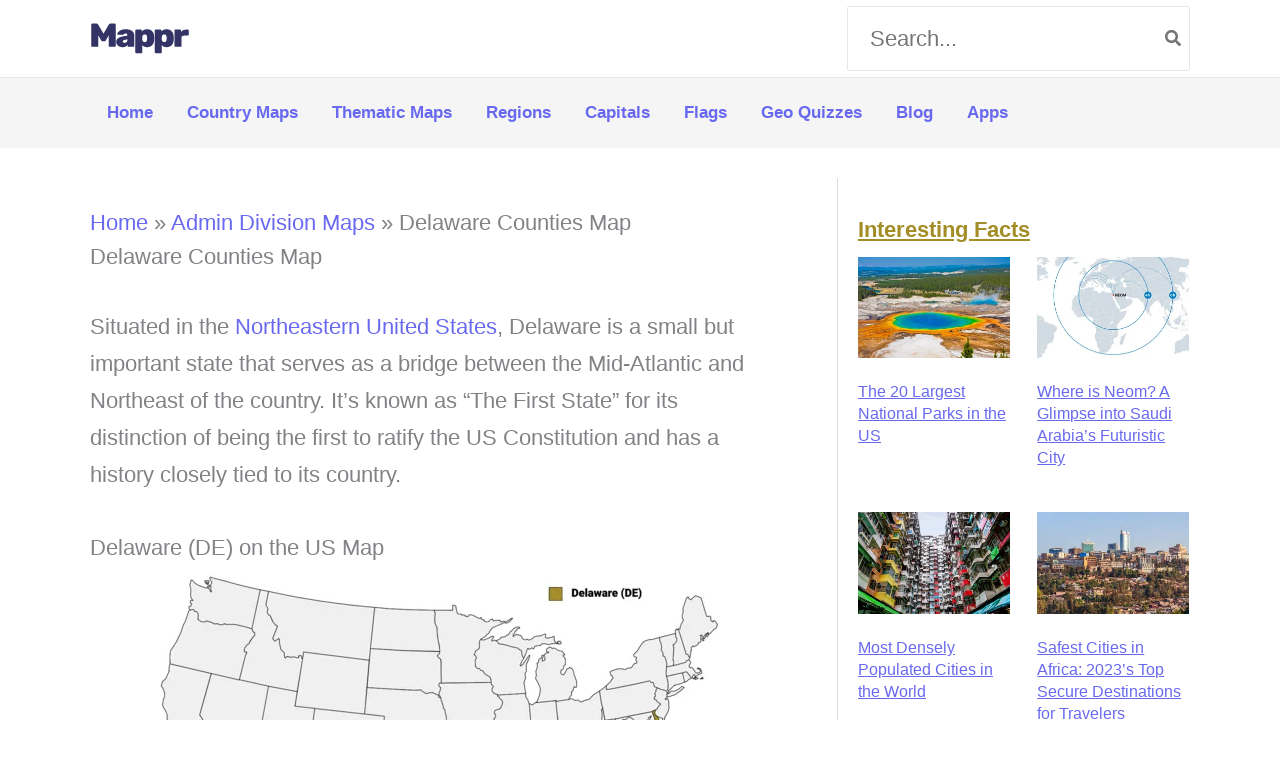

--- FILE ---
content_type: text/html; charset=UTF-8
request_url: https://www.mappr.co/counties/delaware-counties-map/
body_size: 42022
content:
<!DOCTYPE html>
<html lang="en-US" prefix="og: https://ogp.me/ns#">
<head>
<meta charset="UTF-8">
<meta name="viewport" content="width=device-width, initial-scale=1">
	<link rel="profile" href="https://gmpg.org/xfn/11"> 
	<link rel="dns-prefetch" href="//www.googletagmanager.com">
<link rel="dns-prefetch" href="//www.google-analytics.com">
<!-- Google Tag Manager for WordPress by gtm4wp.com -->
<script data-cfasync="false" data-pagespeed-no-defer>var gtm4wp_datalayer_name="dataLayer";var dataLayer=dataLayer||[]</script>
<!-- End Google Tag Manager for WordPress by gtm4wp.com -->
<!-- Search Engine Optimization by Rank Math PRO - https://rankmath.com/ -->
<title>Delaware Counties Map | Mappr</title>
<meta name="description" content="There are three counties in the Delaware Counties Map: Keny, Sussex, and New Castle. Each is unique, with its own history and cultural identity."/>
<meta name="robots" content="follow, index, max-snippet:-1, max-video-preview:-1, max-image-preview:large"/>
<link rel="canonical" href="https://www.mappr.co/counties/delaware-counties-map/" />
<meta property="og:locale" content="en_US" />
<meta property="og:type" content="article" />
<meta property="og:title" content="Delaware Counties Map | Mappr" />
<meta property="og:description" content="There are three counties in the Delaware Counties Map: Keny, Sussex, and New Castle. Each is unique, with its own history and cultural identity." />
<meta property="og:url" content="https://www.mappr.co/counties/delaware-counties-map/" />
<meta property="og:site_name" content="Mappr" />
<meta property="article:publisher" content="https://www.facebook.com/mapprmaps" />
<meta property="og:updated_time" content="2024-04-05T07:53:46+00:00" />
<meta property="fb:app_id" content="966242223397117" />
<meta property="og:image" content="https://cdn.mappr.co/wp-content/uploads/2023/07/delaware-de-location-usa-map.png" />
<meta property="og:image:secure_url" content="https://cdn.mappr.co/wp-content/uploads/2023/07/delaware-de-location-usa-map.png" />
<meta property="og:image:width" content="1024" />
<meta property="og:image:height" content="682" />
<meta property="og:image:alt" content="Delaware de location usa map" />
<meta property="og:image:type" content="image/png" />
<meta property="article:published_time" content="2023-03-13T11:11:38+00:00" />
<meta property="article:modified_time" content="2024-04-05T07:53:46+00:00" />
<meta name="twitter:card" content="summary_large_image" />
<meta name="twitter:title" content="Delaware Counties Map | Mappr" />
<meta name="twitter:description" content="There are three counties in the Delaware Counties Map: Keny, Sussex, and New Castle. Each is unique, with its own history and cultural identity." />
<meta name="twitter:site" content="@mapprmaps" />
<meta name="twitter:creator" content="@mapprmaps" />
<meta name="twitter:image" content="https://cdn.mappr.co/wp-content/uploads/2023/07/delaware-de-location-usa-map.png" />
<meta name="twitter:label1" content="Time to read" />
<meta name="twitter:data1" content="7 minutes" />
<script type="application/ld+json" class="rank-math-schema-pro">{"@context":"https://schema.org","@graph":[{"@type":"Organization","@id":"https://www.mappr.co/#organization","name":"Mappr","sameAs":["https://www.facebook.com/mapprmaps","https://twitter.com/mapprmaps","https://twitter.com/mapprmaps","https://www.instagram.com/mapprmaps/","https://www.threads.net/@mapprmaps"],"logo":{"@type":"ImageObject","@id":"https://www.mappr.co/#logo","url":"https://www.mappr.co/wp-content/uploads/2021/01/MAPPR-2.svg","contentUrl":"https://www.mappr.co/wp-content/uploads/2021/01/MAPPR-2.svg","caption":"Mappr","inLanguage":"en-US","width":"112","height":"37"}},{"@type":"WebSite","@id":"https://www.mappr.co/#website","url":"https://www.mappr.co","name":"Mappr","publisher":{"@id":"https://www.mappr.co/#organization"},"inLanguage":"en-US"},{"@type":"ImageObject","@id":"https://www.mappr.co/wp-content/uploads/2023/07/delaware-de-location-usa-map-576x384.png","url":"https://www.mappr.co/wp-content/uploads/2023/07/delaware-de-location-usa-map-576x384.png","width":"200","height":"200","inLanguage":"en-US"},{"@type":"BreadcrumbList","@id":"https://www.mappr.co/counties/delaware-counties-map/#breadcrumb","itemListElement":[{"@type":"ListItem","position":"1","item":{"@id":"https://www.mappr.co","name":"Home"}},{"@type":"ListItem","position":"2","item":{"@id":"https://www.mappr.co/counties/","name":"Admin Division Maps"}},{"@type":"ListItem","position":"3","item":{"@id":"https://www.mappr.co/counties/delaware-counties-map/","name":"Delaware Counties Map"}}]},{"@type":"WebPage","@id":"https://www.mappr.co/counties/delaware-counties-map/#webpage","url":"https://www.mappr.co/counties/delaware-counties-map/","name":"Delaware Counties Map | Mappr","datePublished":"2023-03-13T11:11:38+00:00","dateModified":"2024-04-05T07:53:46+00:00","isPartOf":{"@id":"https://www.mappr.co/#website"},"primaryImageOfPage":{"@id":"https://www.mappr.co/wp-content/uploads/2023/07/delaware-de-location-usa-map-576x384.png"},"inLanguage":"en-US","breadcrumb":{"@id":"https://www.mappr.co/counties/delaware-counties-map/#breadcrumb"}},{"@type":"Person","@id":"https://www.mappr.co/author/andreas/","name":"Andreas De Rosi","url":"https://www.mappr.co/author/andreas/","image":{"@type":"ImageObject","@id":"https://www.mappr.co/wp-content/uploads/2022/08/cropped-cropped-andreas-de-rosi-mappr-96x96.jpg","url":"https://www.mappr.co/wp-content/uploads/2022/08/cropped-cropped-andreas-de-rosi-mappr-96x96.jpg","caption":"Andreas De Rosi","inLanguage":"en-US"},"sameAs":["https://www.mappr.co/"],"worksFor":{"@id":"https://www.mappr.co/#organization"}},{"@type":"Article","headline":"Delaware Counties Map | Mappr","keywords":"Delaware Counties Map","datePublished":"2023-03-13T11:11:38+00:00","dateModified":"2024-04-05T07:53:46+00:00","author":{"@id":"https://www.mappr.co/author/andreas/","name":"Andreas De Rosi"},"publisher":{"@id":"https://www.mappr.co/#organization"},"description":"There are three counties in the Delaware Counties Map: Keny, Sussex, and New Castle. Each is unique, with its own history and cultural identity.","name":"Delaware Counties Map | Mappr","subjectOf":[{"@type":"FAQPage","mainEntity":[{"@type":"Question","url":"https://www.mappr.co/counties/delaware-counties-map/#faq-question-1693339071243","name":"Which county in Delaware is the largest in terms of land area?","acceptedAnswer":{"@type":"Answer","text":"Sussex County is the largest in terms of land area, covering an area of 536 sqare miles (1,387 km2)."}},{"@type":"Question","url":"https://www.mappr.co/counties/delaware-counties-map/#faq-question-1693339086886","name":"Which county has the highest property tax in Delaware?","acceptedAnswer":{"@type":"Answer","text":"Property taxes vary based on local assessments and needs. Typically, <a href=\"https://www.tax-rates.org/delaware/property-tax#:~:text=New%20Castle%20County%20collects%20the,median%20home%20value)%20per%20year.\">New Castle tends to have higher rates</a> due to its urban nature, while Sussex and Kent may have lower rates due to their more rural compositions."}},{"@type":"Question","url":"https://www.mappr.co/counties/delaware-counties-map/#faq-question-1693339107241","name":"Are there any indigenous historical sites or reservations in any of the counties?","acceptedAnswer":{"@type":"Answer","text":"There aren't any reservations in Delaware, but there are sites of historical significance to the <a href=\"https://www.nanticokeindians.org/\">Nanticoke</a> and <a href=\"https://delawaretribe.org/\">Lenape</a> tribes, especially in Sussex County."}},{"@type":"Question","url":"https://www.mappr.co/counties/delaware-counties-map/#faq-question-1693339130381","name":"Which Delaware county is considered the most industrialized, and which one is the most rural?","acceptedAnswer":{"@type":"Answer","text":"New Castle is the most industrialized, while Sussex is the most rural."}},{"@type":"Question","url":"https://www.mappr.co/counties/delaware-counties-map/#faq-question-1693339141157","name":"What are the main industries in each county of Delaware?","acceptedAnswer":{"@type":"Answer","text":"New Castle County is known for its banking, finance, and corporate sectors.\u00a0Kent County's economy is largely centered on government, agriculture, and education.\u00a0In Sussex County, agriculture, tourism, and fishing are important sectors. "}},{"@type":"Question","url":"https://www.mappr.co/counties/delaware-counties-map/#faq-question-1693339246935","name":"Which county in Delaware has the largest number of schools or universities?","acceptedAnswer":{"@type":"Answer","text":"New Castle has a higher concentration of educational institutions, including the University of Delaware. Kent and Sussex primarily have community colleges and local schools."}},{"@type":"Question","url":"https://www.mappr.co/counties/delaware-counties-map/#faq-question-1693339278855","name":"How do the populations of Delaware\u2019s three counties compare?","acceptedAnswer":{"@type":"Answer","text":"New Castle has the highest population density and urban growth, while Sussex and Kent are less dense and feature a mix of urban and rural demographics."}},{"@type":"Question","url":"https://www.mappr.co/counties/delaware-counties-map/#faq-question-1693339337532","name":"Which Delaware county has the most parks or recreational areas?","acceptedAnswer":{"@type":"Answer","text":"Sussex County, with its coastal stretches and natural reserves like the Delaware Seashore State Park, has the most parks and recreational areas in the state."}}]}],"@id":"https://www.mappr.co/counties/delaware-counties-map/#richSnippet","isPartOf":{"@id":"https://www.mappr.co/counties/delaware-counties-map/#webpage"},"image":{"@id":"https://www.mappr.co/wp-content/uploads/2023/07/delaware-de-location-usa-map-576x384.png"},"inLanguage":"en-US","mainEntityOfPage":{"@id":"https://www.mappr.co/counties/delaware-counties-map/#webpage"}}]}</script>
<!-- /Rank Math WordPress SEO plugin -->

<link rel='dns-prefetch' href='//scripts.mediavine.com' />
<link rel='dns-prefetch' href='//my.sitemetrics.app' />
<link href='//cdn.mappr.co'  rel='dns-prefetch' />
<link href='//scripts.sirv.com'  rel='dns-prefetch' />
<link href='https://cdn.mappr.co' crossorigin rel='preconnect' />
<link href='https://scripts.sirv.com' crossorigin rel='preconnect' />
<style>
.sirv-flx{
    display: flex;
    width: 100%;
}

.sirv-inln-flx{
    display: inline-flex;
}

.sirv-img-container.sirv-flx, .sirv-img-container.sirv-inln-flx{
    max-width: 100%;
    flex-direction: column;
    align-items: center;
    justify-content: center;
    text-align: center;
    margin: 0;
}

.sirv-img-container__link{
    display: flex;
    max-width: 100%;
    height: 100%;
    box-shadow: none !important;
}

.sirv-img-container__img{
    display: block;
    height: auto;
}

.sirv-img-container__cap{
    display: block;
    text-align: center;
}

figure.sirv-img-container{
    margin-bottom: 10px;
}

.elementor figure.sirv-img-container{
    padding: 5px 0;
}

.elementor figure.sirv-img-container.aligncenter{
    margin-left: auto !important;
    margin-right: auto !important;
}

img.Sirv.placeholder-blurred {
    filter: blur(6px);
}

img.Sirv.sirv-image-loaded {
    filter: none;
}

img.Sirv:not([src]){
    font-size: 0;
    line-height: 0;
    opacity:0;
}
</style>
<style id='wp-img-auto-sizes-contain-inline-css'>
img:is([sizes=auto i],[sizes^="auto," i]){contain-intrinsic-size:3000px 1500px}
/*# sourceURL=wp-img-auto-sizes-contain-inline-css */
</style>
<style id='wp-block-library-inline-css'>
:root{--wp-block-synced-color:#7a00df;--wp-block-synced-color--rgb:122,0,223;--wp-bound-block-color:var(--wp-block-synced-color);--wp-editor-canvas-background:#ddd;--wp-admin-theme-color:#007cba;--wp-admin-theme-color--rgb:0,124,186;--wp-admin-theme-color-darker-10:#006ba1;--wp-admin-theme-color-darker-10--rgb:0,107,160.5;--wp-admin-theme-color-darker-20:#005a87;--wp-admin-theme-color-darker-20--rgb:0,90,135;--wp-admin-border-width-focus:2px}@media (min-resolution:192dpi){:root{--wp-admin-border-width-focus:1.5px}}.wp-element-button{cursor:pointer}:root .has-very-light-gray-background-color{background-color:#eee}:root .has-very-dark-gray-background-color{background-color:#313131}:root .has-very-light-gray-color{color:#eee}:root .has-very-dark-gray-color{color:#313131}:root .has-vivid-green-cyan-to-vivid-cyan-blue-gradient-background{background:linear-gradient(135deg,#00d084,#0693e3)}:root .has-purple-crush-gradient-background{background:linear-gradient(135deg,#34e2e4,#4721fb 50%,#ab1dfe)}:root .has-hazy-dawn-gradient-background{background:linear-gradient(135deg,#faaca8,#dad0ec)}:root .has-subdued-olive-gradient-background{background:linear-gradient(135deg,#fafae1,#67a671)}:root .has-atomic-cream-gradient-background{background:linear-gradient(135deg,#fdd79a,#004a59)}:root .has-nightshade-gradient-background{background:linear-gradient(135deg,#330968,#31cdcf)}:root .has-midnight-gradient-background{background:linear-gradient(135deg,#020381,#2874fc)}:root{--wp--preset--font-size--normal:16px;--wp--preset--font-size--huge:42px}.has-regular-font-size{font-size:1em}.has-larger-font-size{font-size:2.625em}.has-normal-font-size{font-size:var(--wp--preset--font-size--normal)}.has-huge-font-size{font-size:var(--wp--preset--font-size--huge)}.has-text-align-center{text-align:center}.has-text-align-left{text-align:left}.has-text-align-right{text-align:right}.has-fit-text{white-space:nowrap!important}#end-resizable-editor-section{display:none}.aligncenter{clear:both}.items-justified-left{justify-content:flex-start}.items-justified-center{justify-content:center}.items-justified-right{justify-content:flex-end}.items-justified-space-between{justify-content:space-between}.screen-reader-text{border:0;clip-path:inset(50%);height:1px;margin:-1px;overflow:hidden;padding:0;position:absolute;width:1px;word-wrap:normal!important}.screen-reader-text:focus{background-color:#ddd;clip-path:none;color:#444;display:block;font-size:1em;height:auto;left:5px;line-height:normal;padding:15px 23px 14px;text-decoration:none;top:5px;width:auto;z-index:100000}html :where(.has-border-color){border-style:solid}html :where([style*=border-top-color]){border-top-style:solid}html :where([style*=border-right-color]){border-right-style:solid}html :where([style*=border-bottom-color]){border-bottom-style:solid}html :where([style*=border-left-color]){border-left-style:solid}html :where([style*=border-width]){border-style:solid}html :where([style*=border-top-width]){border-top-style:solid}html :where([style*=border-right-width]){border-right-style:solid}html :where([style*=border-bottom-width]){border-bottom-style:solid}html :where([style*=border-left-width]){border-left-style:solid}html :where(img[class*=wp-image-]){height:auto;max-width:100%}:where(figure){margin:0 0 1em}html :where(.is-position-sticky){--wp-admin--admin-bar--position-offset:var(--wp-admin--admin-bar--height,0px)}@media screen and (max-width:600px){html :where(.is-position-sticky){--wp-admin--admin-bar--position-offset:0px}}

/*# sourceURL=wp-block-library-inline-css */
</style><style id='wp-block-heading-inline-css'>
h1:where(.wp-block-heading).has-background,h2:where(.wp-block-heading).has-background,h3:where(.wp-block-heading).has-background,h4:where(.wp-block-heading).has-background,h5:where(.wp-block-heading).has-background,h6:where(.wp-block-heading).has-background{padding:1.25em 2.375em}h1.has-text-align-left[style*=writing-mode]:where([style*=vertical-lr]),h1.has-text-align-right[style*=writing-mode]:where([style*=vertical-rl]),h2.has-text-align-left[style*=writing-mode]:where([style*=vertical-lr]),h2.has-text-align-right[style*=writing-mode]:where([style*=vertical-rl]),h3.has-text-align-left[style*=writing-mode]:where([style*=vertical-lr]),h3.has-text-align-right[style*=writing-mode]:where([style*=vertical-rl]),h4.has-text-align-left[style*=writing-mode]:where([style*=vertical-lr]),h4.has-text-align-right[style*=writing-mode]:where([style*=vertical-rl]),h5.has-text-align-left[style*=writing-mode]:where([style*=vertical-lr]),h5.has-text-align-right[style*=writing-mode]:where([style*=vertical-rl]),h6.has-text-align-left[style*=writing-mode]:where([style*=vertical-lr]),h6.has-text-align-right[style*=writing-mode]:where([style*=vertical-rl]){rotate:180deg}
/*# sourceURL=https://www.mappr.co/wp-includes/blocks/heading/style.min.css */
</style>
<style id='wp-block-image-inline-css'>
.wp-block-image>a,.wp-block-image>figure>a{display:inline-block}.wp-block-image img{box-sizing:border-box;height:auto;max-width:100%;vertical-align:bottom}@media not (prefers-reduced-motion){.wp-block-image img.hide{visibility:hidden}.wp-block-image img.show{animation:show-content-image .4s}}.wp-block-image[style*=border-radius] img,.wp-block-image[style*=border-radius]>a{border-radius:inherit}.wp-block-image.has-custom-border img{box-sizing:border-box}.wp-block-image.aligncenter{text-align:center}.wp-block-image.alignfull>a,.wp-block-image.alignwide>a{width:100%}.wp-block-image.alignfull img,.wp-block-image.alignwide img{height:auto;width:100%}.wp-block-image .aligncenter,.wp-block-image .alignleft,.wp-block-image .alignright,.wp-block-image.aligncenter,.wp-block-image.alignleft,.wp-block-image.alignright{display:table}.wp-block-image .aligncenter>figcaption,.wp-block-image .alignleft>figcaption,.wp-block-image .alignright>figcaption,.wp-block-image.aligncenter>figcaption,.wp-block-image.alignleft>figcaption,.wp-block-image.alignright>figcaption{caption-side:bottom;display:table-caption}.wp-block-image .alignleft{float:left;margin:.5em 1em .5em 0}.wp-block-image .alignright{float:right;margin:.5em 0 .5em 1em}.wp-block-image .aligncenter{margin-left:auto;margin-right:auto}.wp-block-image :where(figcaption){margin-bottom:1em;margin-top:.5em}.wp-block-image.is-style-circle-mask img{border-radius:9999px}@supports ((-webkit-mask-image:none) or (mask-image:none)) or (-webkit-mask-image:none){.wp-block-image.is-style-circle-mask img{border-radius:0;-webkit-mask-image:url('data:image/svg+xml;utf8,<svg viewBox="0 0 100 100" xmlns="http://www.w3.org/2000/svg"><circle cx="50" cy="50" r="50"/></svg>');mask-image:url('data:image/svg+xml;utf8,<svg viewBox="0 0 100 100" xmlns="http://www.w3.org/2000/svg"><circle cx="50" cy="50" r="50"/></svg>');mask-mode:alpha;-webkit-mask-position:center;mask-position:center;-webkit-mask-repeat:no-repeat;mask-repeat:no-repeat;-webkit-mask-size:contain;mask-size:contain}}:root :where(.wp-block-image.is-style-rounded img,.wp-block-image .is-style-rounded img){border-radius:9999px}.wp-block-image figure{margin:0}.wp-lightbox-container{display:flex;flex-direction:column;position:relative}.wp-lightbox-container img{cursor:zoom-in}.wp-lightbox-container img:hover+button{opacity:1}.wp-lightbox-container button{align-items:center;backdrop-filter:blur(16px) saturate(180%);background-color:#5a5a5a40;border:none;border-radius:4px;cursor:zoom-in;display:flex;height:20px;justify-content:center;opacity:0;padding:0;position:absolute;right:16px;text-align:center;top:16px;width:20px;z-index:100}@media not (prefers-reduced-motion){.wp-lightbox-container button{transition:opacity .2s ease}}.wp-lightbox-container button:focus-visible{outline:3px auto #5a5a5a40;outline:3px auto -webkit-focus-ring-color;outline-offset:3px}.wp-lightbox-container button:hover{cursor:pointer;opacity:1}.wp-lightbox-container button:focus{opacity:1}.wp-lightbox-container button:focus,.wp-lightbox-container button:hover,.wp-lightbox-container button:not(:hover):not(:active):not(.has-background){background-color:#5a5a5a40;border:none}.wp-lightbox-overlay{box-sizing:border-box;cursor:zoom-out;height:100vh;left:0;overflow:hidden;position:fixed;top:0;visibility:hidden;width:100%;z-index:100000}.wp-lightbox-overlay .close-button{align-items:center;cursor:pointer;display:flex;justify-content:center;min-height:40px;min-width:40px;padding:0;position:absolute;right:calc(env(safe-area-inset-right) + 16px);top:calc(env(safe-area-inset-top) + 16px);z-index:5000000}.wp-lightbox-overlay .close-button:focus,.wp-lightbox-overlay .close-button:hover,.wp-lightbox-overlay .close-button:not(:hover):not(:active):not(.has-background){background:none;border:none}.wp-lightbox-overlay .lightbox-image-container{height:var(--wp--lightbox-container-height);left:50%;overflow:hidden;position:absolute;top:50%;transform:translate(-50%,-50%);transform-origin:top left;width:var(--wp--lightbox-container-width);z-index:9999999999}.wp-lightbox-overlay .wp-block-image{align-items:center;box-sizing:border-box;display:flex;height:100%;justify-content:center;margin:0;position:relative;transform-origin:0 0;width:100%;z-index:3000000}.wp-lightbox-overlay .wp-block-image img{height:var(--wp--lightbox-image-height);min-height:var(--wp--lightbox-image-height);min-width:var(--wp--lightbox-image-width);width:var(--wp--lightbox-image-width)}.wp-lightbox-overlay .wp-block-image figcaption{display:none}.wp-lightbox-overlay button{background:none;border:none}.wp-lightbox-overlay .scrim{background-color:#fff;height:100%;opacity:.9;position:absolute;width:100%;z-index:2000000}.wp-lightbox-overlay.active{visibility:visible}@media not (prefers-reduced-motion){.wp-lightbox-overlay.active{animation:turn-on-visibility .25s both}.wp-lightbox-overlay.active img{animation:turn-on-visibility .35s both}.wp-lightbox-overlay.show-closing-animation:not(.active){animation:turn-off-visibility .35s both}.wp-lightbox-overlay.show-closing-animation:not(.active) img{animation:turn-off-visibility .25s both}.wp-lightbox-overlay.zoom.active{animation:none;opacity:1;visibility:visible}.wp-lightbox-overlay.zoom.active .lightbox-image-container{animation:lightbox-zoom-in .4s}.wp-lightbox-overlay.zoom.active .lightbox-image-container img{animation:none}.wp-lightbox-overlay.zoom.active .scrim{animation:turn-on-visibility .4s forwards}.wp-lightbox-overlay.zoom.show-closing-animation:not(.active){animation:none}.wp-lightbox-overlay.zoom.show-closing-animation:not(.active) .lightbox-image-container{animation:lightbox-zoom-out .4s}.wp-lightbox-overlay.zoom.show-closing-animation:not(.active) .lightbox-image-container img{animation:none}.wp-lightbox-overlay.zoom.show-closing-animation:not(.active) .scrim{animation:turn-off-visibility .4s forwards}}@keyframes show-content-image{0%{visibility:hidden}99%{visibility:hidden}to{visibility:visible}}@keyframes turn-on-visibility{0%{opacity:0}to{opacity:1}}@keyframes turn-off-visibility{0%{opacity:1;visibility:visible}99%{opacity:0;visibility:visible}to{opacity:0;visibility:hidden}}@keyframes lightbox-zoom-in{0%{transform:translate(calc((-100vw + var(--wp--lightbox-scrollbar-width))/2 + var(--wp--lightbox-initial-left-position)),calc(-50vh + var(--wp--lightbox-initial-top-position))) scale(var(--wp--lightbox-scale))}to{transform:translate(-50%,-50%) scale(1)}}@keyframes lightbox-zoom-out{0%{transform:translate(-50%,-50%) scale(1);visibility:visible}99%{visibility:visible}to{transform:translate(calc((-100vw + var(--wp--lightbox-scrollbar-width))/2 + var(--wp--lightbox-initial-left-position)),calc(-50vh + var(--wp--lightbox-initial-top-position))) scale(var(--wp--lightbox-scale));visibility:hidden}}
/*# sourceURL=https://www.mappr.co/wp-includes/blocks/image/style.min.css */
</style>
<style id='wp-block-latest-posts-inline-css'>
.wp-block-latest-posts{box-sizing:border-box}.wp-block-latest-posts.alignleft{margin-right:2em}.wp-block-latest-posts.alignright{margin-left:2em}.wp-block-latest-posts.wp-block-latest-posts__list{list-style:none}.wp-block-latest-posts.wp-block-latest-posts__list li{clear:both;overflow-wrap:break-word}.wp-block-latest-posts.is-grid{display:flex;flex-wrap:wrap}.wp-block-latest-posts.is-grid li{margin:0 1.25em 1.25em 0;width:100%}@media (min-width:600px){.wp-block-latest-posts.columns-2 li{width:calc(50% - .625em)}.wp-block-latest-posts.columns-2 li:nth-child(2n){margin-right:0}.wp-block-latest-posts.columns-3 li{width:calc(33.33333% - .83333em)}.wp-block-latest-posts.columns-3 li:nth-child(3n){margin-right:0}.wp-block-latest-posts.columns-4 li{width:calc(25% - .9375em)}.wp-block-latest-posts.columns-4 li:nth-child(4n){margin-right:0}.wp-block-latest-posts.columns-5 li{width:calc(20% - 1em)}.wp-block-latest-posts.columns-5 li:nth-child(5n){margin-right:0}.wp-block-latest-posts.columns-6 li{width:calc(16.66667% - 1.04167em)}.wp-block-latest-posts.columns-6 li:nth-child(6n){margin-right:0}}:root :where(.wp-block-latest-posts.is-grid){padding:0}:root :where(.wp-block-latest-posts.wp-block-latest-posts__list){padding-left:0}.wp-block-latest-posts__post-author,.wp-block-latest-posts__post-date{display:block;font-size:.8125em}.wp-block-latest-posts__post-excerpt,.wp-block-latest-posts__post-full-content{margin-bottom:1em;margin-top:.5em}.wp-block-latest-posts__featured-image a{display:inline-block}.wp-block-latest-posts__featured-image img{height:auto;max-width:100%;width:auto}.wp-block-latest-posts__featured-image.alignleft{float:left;margin-right:1em}.wp-block-latest-posts__featured-image.alignright{float:right;margin-left:1em}.wp-block-latest-posts__featured-image.aligncenter{margin-bottom:1em;text-align:center}
/*# sourceURL=https://www.mappr.co/wp-includes/blocks/latest-posts/style.min.css */
</style>
<style id='wp-block-group-inline-css'>
.wp-block-group{box-sizing:border-box}:where(.wp-block-group.wp-block-group-is-layout-constrained){position:relative}
/*# sourceURL=https://www.mappr.co/wp-includes/blocks/group/style.min.css */
</style>
<style id='wp-block-paragraph-inline-css'>
.is-small-text{font-size:.875em}.is-regular-text{font-size:1em}.is-large-text{font-size:2.25em}.is-larger-text{font-size:3em}.has-drop-cap:not(:focus):first-letter{float:left;font-size:8.4em;font-style:normal;font-weight:100;line-height:.68;margin:.05em .1em 0 0;text-transform:uppercase}body.rtl .has-drop-cap:not(:focus):first-letter{float:none;margin-left:.1em}p.has-drop-cap.has-background{overflow:hidden}:root :where(p.has-background){padding:1.25em 2.375em}:where(p.has-text-color:not(.has-link-color)) a{color:inherit}p.has-text-align-left[style*="writing-mode:vertical-lr"],p.has-text-align-right[style*="writing-mode:vertical-rl"]{rotate:180deg}
/*# sourceURL=https://www.mappr.co/wp-includes/blocks/paragraph/style.min.css */
</style>
<style id='global-styles-inline-css'>
:root{--wp--preset--aspect-ratio--square: 1;--wp--preset--aspect-ratio--4-3: 4/3;--wp--preset--aspect-ratio--3-4: 3/4;--wp--preset--aspect-ratio--3-2: 3/2;--wp--preset--aspect-ratio--2-3: 2/3;--wp--preset--aspect-ratio--16-9: 16/9;--wp--preset--aspect-ratio--9-16: 9/16;--wp--preset--color--black: #000000;--wp--preset--color--cyan-bluish-gray: #abb8c3;--wp--preset--color--white: #ffffff;--wp--preset--color--pale-pink: #f78da7;--wp--preset--color--vivid-red: #cf2e2e;--wp--preset--color--luminous-vivid-orange: #ff6900;--wp--preset--color--luminous-vivid-amber: #fcb900;--wp--preset--color--light-green-cyan: #7bdcb5;--wp--preset--color--vivid-green-cyan: #00d084;--wp--preset--color--pale-cyan-blue: #8ed1fc;--wp--preset--color--vivid-cyan-blue: #0693e3;--wp--preset--color--vivid-purple: #9b51e0;--wp--preset--color--ast-global-color-0: var(--ast-global-color-0);--wp--preset--color--ast-global-color-1: var(--ast-global-color-1);--wp--preset--color--ast-global-color-2: var(--ast-global-color-2);--wp--preset--color--ast-global-color-3: var(--ast-global-color-3);--wp--preset--color--ast-global-color-4: var(--ast-global-color-4);--wp--preset--color--ast-global-color-5: var(--ast-global-color-5);--wp--preset--color--ast-global-color-6: var(--ast-global-color-6);--wp--preset--color--ast-global-color-7: var(--ast-global-color-7);--wp--preset--color--ast-global-color-8: var(--ast-global-color-8);--wp--preset--gradient--vivid-cyan-blue-to-vivid-purple: linear-gradient(135deg,rgb(6,147,227) 0%,rgb(155,81,224) 100%);--wp--preset--gradient--light-green-cyan-to-vivid-green-cyan: linear-gradient(135deg,rgb(122,220,180) 0%,rgb(0,208,130) 100%);--wp--preset--gradient--luminous-vivid-amber-to-luminous-vivid-orange: linear-gradient(135deg,rgb(252,185,0) 0%,rgb(255,105,0) 100%);--wp--preset--gradient--luminous-vivid-orange-to-vivid-red: linear-gradient(135deg,rgb(255,105,0) 0%,rgb(207,46,46) 100%);--wp--preset--gradient--very-light-gray-to-cyan-bluish-gray: linear-gradient(135deg,rgb(238,238,238) 0%,rgb(169,184,195) 100%);--wp--preset--gradient--cool-to-warm-spectrum: linear-gradient(135deg,rgb(74,234,220) 0%,rgb(151,120,209) 20%,rgb(207,42,186) 40%,rgb(238,44,130) 60%,rgb(251,105,98) 80%,rgb(254,248,76) 100%);--wp--preset--gradient--blush-light-purple: linear-gradient(135deg,rgb(255,206,236) 0%,rgb(152,150,240) 100%);--wp--preset--gradient--blush-bordeaux: linear-gradient(135deg,rgb(254,205,165) 0%,rgb(254,45,45) 50%,rgb(107,0,62) 100%);--wp--preset--gradient--luminous-dusk: linear-gradient(135deg,rgb(255,203,112) 0%,rgb(199,81,192) 50%,rgb(65,88,208) 100%);--wp--preset--gradient--pale-ocean: linear-gradient(135deg,rgb(255,245,203) 0%,rgb(182,227,212) 50%,rgb(51,167,181) 100%);--wp--preset--gradient--electric-grass: linear-gradient(135deg,rgb(202,248,128) 0%,rgb(113,206,126) 100%);--wp--preset--gradient--midnight: linear-gradient(135deg,rgb(2,3,129) 0%,rgb(40,116,252) 100%);--wp--preset--font-size--small: 13px;--wp--preset--font-size--medium: 20px;--wp--preset--font-size--large: 36px;--wp--preset--font-size--x-large: 42px;--wp--preset--spacing--20: 0.44rem;--wp--preset--spacing--30: 0.67rem;--wp--preset--spacing--40: 1rem;--wp--preset--spacing--50: 1.5rem;--wp--preset--spacing--60: 2.25rem;--wp--preset--spacing--70: 3.38rem;--wp--preset--spacing--80: 5.06rem;--wp--preset--shadow--natural: 6px 6px 9px rgba(0, 0, 0, 0.2);--wp--preset--shadow--deep: 12px 12px 50px rgba(0, 0, 0, 0.4);--wp--preset--shadow--sharp: 6px 6px 0px rgba(0, 0, 0, 0.2);--wp--preset--shadow--outlined: 6px 6px 0px -3px rgb(255, 255, 255), 6px 6px rgb(0, 0, 0);--wp--preset--shadow--crisp: 6px 6px 0px rgb(0, 0, 0);}:root { --wp--style--global--content-size: var(--wp--custom--ast-content-width-size);--wp--style--global--wide-size: var(--wp--custom--ast-wide-width-size); }:where(body) { margin: 0; }.wp-site-blocks > .alignleft { float: left; margin-right: 2em; }.wp-site-blocks > .alignright { float: right; margin-left: 2em; }.wp-site-blocks > .aligncenter { justify-content: center; margin-left: auto; margin-right: auto; }:where(.wp-site-blocks) > * { margin-block-start: 24px; margin-block-end: 0; }:where(.wp-site-blocks) > :first-child { margin-block-start: 0; }:where(.wp-site-blocks) > :last-child { margin-block-end: 0; }:root { --wp--style--block-gap: 24px; }:root :where(.is-layout-flow) > :first-child{margin-block-start: 0;}:root :where(.is-layout-flow) > :last-child{margin-block-end: 0;}:root :where(.is-layout-flow) > *{margin-block-start: 24px;margin-block-end: 0;}:root :where(.is-layout-constrained) > :first-child{margin-block-start: 0;}:root :where(.is-layout-constrained) > :last-child{margin-block-end: 0;}:root :where(.is-layout-constrained) > *{margin-block-start: 24px;margin-block-end: 0;}:root :where(.is-layout-flex){gap: 24px;}:root :where(.is-layout-grid){gap: 24px;}.is-layout-flow > .alignleft{float: left;margin-inline-start: 0;margin-inline-end: 2em;}.is-layout-flow > .alignright{float: right;margin-inline-start: 2em;margin-inline-end: 0;}.is-layout-flow > .aligncenter{margin-left: auto !important;margin-right: auto !important;}.is-layout-constrained > .alignleft{float: left;margin-inline-start: 0;margin-inline-end: 2em;}.is-layout-constrained > .alignright{float: right;margin-inline-start: 2em;margin-inline-end: 0;}.is-layout-constrained > .aligncenter{margin-left: auto !important;margin-right: auto !important;}.is-layout-constrained > :where(:not(.alignleft):not(.alignright):not(.alignfull)){max-width: var(--wp--style--global--content-size);margin-left: auto !important;margin-right: auto !important;}.is-layout-constrained > .alignwide{max-width: var(--wp--style--global--wide-size);}body .is-layout-flex{display: flex;}.is-layout-flex{flex-wrap: wrap;align-items: center;}.is-layout-flex > :is(*, div){margin: 0;}body .is-layout-grid{display: grid;}.is-layout-grid > :is(*, div){margin: 0;}body{padding-top: 0px;padding-right: 0px;padding-bottom: 0px;padding-left: 0px;}a:where(:not(.wp-element-button)){text-decoration: none;}:root :where(.wp-element-button, .wp-block-button__link){background-color: #32373c;border-width: 0;color: #fff;font-family: inherit;font-size: inherit;font-style: inherit;font-weight: inherit;letter-spacing: inherit;line-height: inherit;padding-top: calc(0.667em + 2px);padding-right: calc(1.333em + 2px);padding-bottom: calc(0.667em + 2px);padding-left: calc(1.333em + 2px);text-decoration: none;text-transform: inherit;}.has-black-color{color: var(--wp--preset--color--black) !important;}.has-cyan-bluish-gray-color{color: var(--wp--preset--color--cyan-bluish-gray) !important;}.has-white-color{color: var(--wp--preset--color--white) !important;}.has-pale-pink-color{color: var(--wp--preset--color--pale-pink) !important;}.has-vivid-red-color{color: var(--wp--preset--color--vivid-red) !important;}.has-luminous-vivid-orange-color{color: var(--wp--preset--color--luminous-vivid-orange) !important;}.has-luminous-vivid-amber-color{color: var(--wp--preset--color--luminous-vivid-amber) !important;}.has-light-green-cyan-color{color: var(--wp--preset--color--light-green-cyan) !important;}.has-vivid-green-cyan-color{color: var(--wp--preset--color--vivid-green-cyan) !important;}.has-pale-cyan-blue-color{color: var(--wp--preset--color--pale-cyan-blue) !important;}.has-vivid-cyan-blue-color{color: var(--wp--preset--color--vivid-cyan-blue) !important;}.has-vivid-purple-color{color: var(--wp--preset--color--vivid-purple) !important;}.has-ast-global-color-0-color{color: var(--wp--preset--color--ast-global-color-0) !important;}.has-ast-global-color-1-color{color: var(--wp--preset--color--ast-global-color-1) !important;}.has-ast-global-color-2-color{color: var(--wp--preset--color--ast-global-color-2) !important;}.has-ast-global-color-3-color{color: var(--wp--preset--color--ast-global-color-3) !important;}.has-ast-global-color-4-color{color: var(--wp--preset--color--ast-global-color-4) !important;}.has-ast-global-color-5-color{color: var(--wp--preset--color--ast-global-color-5) !important;}.has-ast-global-color-6-color{color: var(--wp--preset--color--ast-global-color-6) !important;}.has-ast-global-color-7-color{color: var(--wp--preset--color--ast-global-color-7) !important;}.has-ast-global-color-8-color{color: var(--wp--preset--color--ast-global-color-8) !important;}.has-black-background-color{background-color: var(--wp--preset--color--black) !important;}.has-cyan-bluish-gray-background-color{background-color: var(--wp--preset--color--cyan-bluish-gray) !important;}.has-white-background-color{background-color: var(--wp--preset--color--white) !important;}.has-pale-pink-background-color{background-color: var(--wp--preset--color--pale-pink) !important;}.has-vivid-red-background-color{background-color: var(--wp--preset--color--vivid-red) !important;}.has-luminous-vivid-orange-background-color{background-color: var(--wp--preset--color--luminous-vivid-orange) !important;}.has-luminous-vivid-amber-background-color{background-color: var(--wp--preset--color--luminous-vivid-amber) !important;}.has-light-green-cyan-background-color{background-color: var(--wp--preset--color--light-green-cyan) !important;}.has-vivid-green-cyan-background-color{background-color: var(--wp--preset--color--vivid-green-cyan) !important;}.has-pale-cyan-blue-background-color{background-color: var(--wp--preset--color--pale-cyan-blue) !important;}.has-vivid-cyan-blue-background-color{background-color: var(--wp--preset--color--vivid-cyan-blue) !important;}.has-vivid-purple-background-color{background-color: var(--wp--preset--color--vivid-purple) !important;}.has-ast-global-color-0-background-color{background-color: var(--wp--preset--color--ast-global-color-0) !important;}.has-ast-global-color-1-background-color{background-color: var(--wp--preset--color--ast-global-color-1) !important;}.has-ast-global-color-2-background-color{background-color: var(--wp--preset--color--ast-global-color-2) !important;}.has-ast-global-color-3-background-color{background-color: var(--wp--preset--color--ast-global-color-3) !important;}.has-ast-global-color-4-background-color{background-color: var(--wp--preset--color--ast-global-color-4) !important;}.has-ast-global-color-5-background-color{background-color: var(--wp--preset--color--ast-global-color-5) !important;}.has-ast-global-color-6-background-color{background-color: var(--wp--preset--color--ast-global-color-6) !important;}.has-ast-global-color-7-background-color{background-color: var(--wp--preset--color--ast-global-color-7) !important;}.has-ast-global-color-8-background-color{background-color: var(--wp--preset--color--ast-global-color-8) !important;}.has-black-border-color{border-color: var(--wp--preset--color--black) !important;}.has-cyan-bluish-gray-border-color{border-color: var(--wp--preset--color--cyan-bluish-gray) !important;}.has-white-border-color{border-color: var(--wp--preset--color--white) !important;}.has-pale-pink-border-color{border-color: var(--wp--preset--color--pale-pink) !important;}.has-vivid-red-border-color{border-color: var(--wp--preset--color--vivid-red) !important;}.has-luminous-vivid-orange-border-color{border-color: var(--wp--preset--color--luminous-vivid-orange) !important;}.has-luminous-vivid-amber-border-color{border-color: var(--wp--preset--color--luminous-vivid-amber) !important;}.has-light-green-cyan-border-color{border-color: var(--wp--preset--color--light-green-cyan) !important;}.has-vivid-green-cyan-border-color{border-color: var(--wp--preset--color--vivid-green-cyan) !important;}.has-pale-cyan-blue-border-color{border-color: var(--wp--preset--color--pale-cyan-blue) !important;}.has-vivid-cyan-blue-border-color{border-color: var(--wp--preset--color--vivid-cyan-blue) !important;}.has-vivid-purple-border-color{border-color: var(--wp--preset--color--vivid-purple) !important;}.has-ast-global-color-0-border-color{border-color: var(--wp--preset--color--ast-global-color-0) !important;}.has-ast-global-color-1-border-color{border-color: var(--wp--preset--color--ast-global-color-1) !important;}.has-ast-global-color-2-border-color{border-color: var(--wp--preset--color--ast-global-color-2) !important;}.has-ast-global-color-3-border-color{border-color: var(--wp--preset--color--ast-global-color-3) !important;}.has-ast-global-color-4-border-color{border-color: var(--wp--preset--color--ast-global-color-4) !important;}.has-ast-global-color-5-border-color{border-color: var(--wp--preset--color--ast-global-color-5) !important;}.has-ast-global-color-6-border-color{border-color: var(--wp--preset--color--ast-global-color-6) !important;}.has-ast-global-color-7-border-color{border-color: var(--wp--preset--color--ast-global-color-7) !important;}.has-ast-global-color-8-border-color{border-color: var(--wp--preset--color--ast-global-color-8) !important;}.has-vivid-cyan-blue-to-vivid-purple-gradient-background{background: var(--wp--preset--gradient--vivid-cyan-blue-to-vivid-purple) !important;}.has-light-green-cyan-to-vivid-green-cyan-gradient-background{background: var(--wp--preset--gradient--light-green-cyan-to-vivid-green-cyan) !important;}.has-luminous-vivid-amber-to-luminous-vivid-orange-gradient-background{background: var(--wp--preset--gradient--luminous-vivid-amber-to-luminous-vivid-orange) !important;}.has-luminous-vivid-orange-to-vivid-red-gradient-background{background: var(--wp--preset--gradient--luminous-vivid-orange-to-vivid-red) !important;}.has-very-light-gray-to-cyan-bluish-gray-gradient-background{background: var(--wp--preset--gradient--very-light-gray-to-cyan-bluish-gray) !important;}.has-cool-to-warm-spectrum-gradient-background{background: var(--wp--preset--gradient--cool-to-warm-spectrum) !important;}.has-blush-light-purple-gradient-background{background: var(--wp--preset--gradient--blush-light-purple) !important;}.has-blush-bordeaux-gradient-background{background: var(--wp--preset--gradient--blush-bordeaux) !important;}.has-luminous-dusk-gradient-background{background: var(--wp--preset--gradient--luminous-dusk) !important;}.has-pale-ocean-gradient-background{background: var(--wp--preset--gradient--pale-ocean) !important;}.has-electric-grass-gradient-background{background: var(--wp--preset--gradient--electric-grass) !important;}.has-midnight-gradient-background{background: var(--wp--preset--gradient--midnight) !important;}.has-small-font-size{font-size: var(--wp--preset--font-size--small) !important;}.has-medium-font-size{font-size: var(--wp--preset--font-size--medium) !important;}.has-large-font-size{font-size: var(--wp--preset--font-size--large) !important;}.has-x-large-font-size{font-size: var(--wp--preset--font-size--x-large) !important;}
/*# sourceURL=global-styles-inline-css */
</style>

<link rel='stylesheet' id='astra-theme-css-css' href='https://www.mappr.co/wp-content/themes/astra/assets/css/minified/frontend.min.css?ver=4.12.0' media='all' />
<style id='astra-theme-css-inline-css'>
.ast-no-sidebar .entry-content .alignfull {margin-left: calc( -50vw + 50%);margin-right: calc( -50vw + 50%);max-width: 100vw;width: 100vw;}.ast-no-sidebar .entry-content .alignwide {margin-left: calc(-41vw + 50%);margin-right: calc(-41vw + 50%);max-width: unset;width: unset;}.ast-no-sidebar .entry-content .alignfull .alignfull,.ast-no-sidebar .entry-content .alignfull .alignwide,.ast-no-sidebar .entry-content .alignwide .alignfull,.ast-no-sidebar .entry-content .alignwide .alignwide,.ast-no-sidebar .entry-content .wp-block-column .alignfull,.ast-no-sidebar .entry-content .wp-block-column .alignwide{width: 100%;margin-left: auto;margin-right: auto;}.wp-block-gallery,.blocks-gallery-grid {margin: 0;}.wp-block-separator {max-width: 100px;}.wp-block-separator.is-style-wide,.wp-block-separator.is-style-dots {max-width: none;}.entry-content .has-2-columns .wp-block-column:first-child {padding-right: 10px;}.entry-content .has-2-columns .wp-block-column:last-child {padding-left: 10px;}@media (max-width: 782px) {.entry-content .wp-block-columns .wp-block-column {flex-basis: 100%;}.entry-content .has-2-columns .wp-block-column:first-child {padding-right: 0;}.entry-content .has-2-columns .wp-block-column:last-child {padding-left: 0;}}body .entry-content .wp-block-latest-posts {margin-left: 0;}body .entry-content .wp-block-latest-posts li {list-style: none;}.ast-no-sidebar .ast-container .entry-content .wp-block-latest-posts {margin-left: 0;}.ast-header-break-point .entry-content .alignwide {margin-left: auto;margin-right: auto;}.entry-content .blocks-gallery-item img {margin-bottom: auto;}.wp-block-pullquote {border-top: 4px solid #555d66;border-bottom: 4px solid #555d66;color: #40464d;}:root{--ast-post-nav-space:0;--ast-container-default-xlg-padding:6.67em;--ast-container-default-lg-padding:5.67em;--ast-container-default-slg-padding:4.34em;--ast-container-default-md-padding:3.34em;--ast-container-default-sm-padding:6.67em;--ast-container-default-xs-padding:2.4em;--ast-container-default-xxs-padding:1.4em;--ast-code-block-background:#EEEEEE;--ast-comment-inputs-background:#FAFAFA;--ast-normal-container-width:1100px;--ast-narrow-container-width:750px;--ast-blog-title-font-weight:normal;--ast-blog-meta-weight:inherit;--ast-global-color-primary:var(--ast-global-color-5);--ast-global-color-secondary:var(--ast-global-color-4);--ast-global-color-alternate-background:var(--ast-global-color-7);--ast-global-color-subtle-background:var(--ast-global-color-6);--ast-bg-style-guide:var( --ast-global-color-secondary,--ast-global-color-5 );--ast-shadow-style-guide:0px 0px 4px 0 #00000057;--ast-global-dark-bg-style:#fff;--ast-global-dark-lfs:#fbfbfb;--ast-widget-bg-color:#fafafa;--ast-wc-container-head-bg-color:#fbfbfb;--ast-title-layout-bg:#eeeeee;--ast-search-border-color:#e7e7e7;--ast-lifter-hover-bg:#e6e6e6;--ast-gallery-block-color:#000;--srfm-color-input-label:var(--ast-global-color-2);}html{font-size:137.5%;}a,.page-title{color:#6969f0;}a:hover,a:focus{color:#8a8aff;}body,button,input,select,textarea,.ast-button,.ast-custom-button{font-family:-apple-system,BlinkMacSystemFont,Segoe UI,Roboto,Oxygen-Sans,Ubuntu,Cantarell,Helvetica Neue,sans-serif;font-weight:400;font-size:22px;font-size:1rem;line-height:var(--ast-body-line-height,1.7em);}blockquote{color:#000000;}h1,h2,h3,h4,h5,h6,.entry-content :where(h1,h2,h3,h4,h5,h6),.site-title,.site-title a{font-weight:700;}.ast-site-identity .site-title a{color:var(--ast-global-color-2);}.site-title{font-size:30px;font-size:1.3636363636364rem;display:none;}header .custom-logo-link img{max-width:100px;width:100px;}.astra-logo-svg{width:100px;}.site-header .site-description{font-size:15px;font-size:0.68181818181818rem;display:none;}.entry-title{font-size:30px;font-size:1.3636363636364rem;}.archive .ast-article-post .ast-article-inner,.blog .ast-article-post .ast-article-inner,.archive .ast-article-post .ast-article-inner:hover,.blog .ast-article-post .ast-article-inner:hover{overflow:hidden;}h1,.entry-content :where(h1){font-size:48px;font-size:2.1818181818182rem;font-weight:700;line-height:1.4em;}h2,.entry-content :where(h2){font-size:42px;font-size:1.9090909090909rem;line-height:1.3em;}h3,.entry-content :where(h3){font-size:34px;font-size:1.5454545454545rem;line-height:1.3em;}h4,.entry-content :where(h4){font-size:30px;font-size:1.3636363636364rem;line-height:1.2em;}h5,.entry-content :where(h5){font-size:26px;font-size:1.1818181818182rem;line-height:1.2em;}h6,.entry-content :where(h6){font-size:24px;font-size:1.0909090909091rem;line-height:1.25em;}::selection{background-color:#333366;color:#ffffff;}body,h1,h2,h3,h4,h5,h6,.entry-title a,.entry-content :where(h1,h2,h3,h4,h5,h6){color:#28303d;}.tagcloud a:hover,.tagcloud a:focus,.tagcloud a.current-item{color:#ffffff;border-color:#6969f0;background-color:#6969f0;}input:focus,input[type="text"]:focus,input[type="email"]:focus,input[type="url"]:focus,input[type="password"]:focus,input[type="reset"]:focus,input[type="search"]:focus,textarea:focus{border-color:#6969f0;}input[type="radio"]:checked,input[type=reset],input[type="checkbox"]:checked,input[type="checkbox"]:hover:checked,input[type="checkbox"]:focus:checked,input[type=range]::-webkit-slider-thumb{border-color:#6969f0;background-color:#6969f0;box-shadow:none;}.site-footer a:hover + .post-count,.site-footer a:focus + .post-count{background:#6969f0;border-color:#6969f0;}.single .nav-links .nav-previous,.single .nav-links .nav-next{color:#6969f0;}.entry-meta,.entry-meta *{line-height:1.45;color:#6969f0;}.entry-meta a:not(.ast-button):hover,.entry-meta a:not(.ast-button):hover *,.entry-meta a:not(.ast-button):focus,.entry-meta a:not(.ast-button):focus *,.page-links > .page-link,.page-links .page-link:hover,.post-navigation a:hover{color:#8a8aff;}#cat option,.secondary .calendar_wrap thead a,.secondary .calendar_wrap thead a:visited{color:#6969f0;}.secondary .calendar_wrap #today,.ast-progress-val span{background:#6969f0;}.secondary a:hover + .post-count,.secondary a:focus + .post-count{background:#6969f0;border-color:#6969f0;}.calendar_wrap #today > a{color:#ffffff;}.page-links .page-link,.single .post-navigation a{color:#6969f0;}.ast-search-menu-icon .search-form button.search-submit{padding:0 4px;}.ast-search-menu-icon form.search-form{padding-right:0;}.ast-search-menu-icon.slide-search input.search-field{width:0;}.ast-header-search .ast-search-menu-icon.ast-dropdown-active .search-form,.ast-header-search .ast-search-menu-icon.ast-dropdown-active .search-field:focus{transition:all 0.2s;}.search-form input.search-field:focus{outline:none;}.widget-title,.widget .wp-block-heading{font-size:31px;font-size:1.4090909090909rem;color:#28303d;}.single .ast-author-details .author-title{color:#8a8aff;}#secondary,#secondary button,#secondary input,#secondary select,#secondary textarea{font-size:22px;font-size:1rem;}.ast-single-post .entry-content a,.ast-comment-content a:not(.ast-comment-edit-reply-wrap a){text-decoration:underline;}.ast-single-post .wp-block-button .wp-block-button__link,.ast-single-post .elementor-widget-button .elementor-button,a.ast-post-filter-single,.ast-single-post .wp-block-button.is-style-outline .wp-block-button__link,div.ast-custom-button,.ast-single-post .ast-comment-content .comment-reply-link,.ast-single-post .ast-comment-content .comment-edit-link{text-decoration:none;}.ast-search-menu-icon.slide-search a:focus-visible:focus-visible,.astra-search-icon:focus-visible,#close:focus-visible,a:focus-visible,.ast-menu-toggle:focus-visible,.site .skip-link:focus-visible,.wp-block-loginout input:focus-visible,.wp-block-search.wp-block-search__button-inside .wp-block-search__inside-wrapper,.ast-header-navigation-arrow:focus-visible,.ast-orders-table__row .ast-orders-table__cell:focus-visible,a#ast-apply-coupon:focus-visible,#ast-apply-coupon:focus-visible,#close:focus-visible,.button.search-submit:focus-visible,#search_submit:focus,.normal-search:focus-visible,.ast-header-account-wrap:focus-visible,.astra-cart-drawer-close:focus,.ast-single-variation:focus,.ast-button:focus,.ast-builder-button-wrap:has(.ast-custom-button-link:focus),.ast-builder-button-wrap .ast-custom-button-link:focus{outline-style:dotted;outline-color:inherit;outline-width:thin;}input:focus,input[type="text"]:focus,input[type="email"]:focus,input[type="url"]:focus,input[type="password"]:focus,input[type="reset"]:focus,input[type="search"]:focus,input[type="number"]:focus,textarea:focus,.wp-block-search__input:focus,[data-section="section-header-mobile-trigger"] .ast-button-wrap .ast-mobile-menu-trigger-minimal:focus,.ast-mobile-popup-drawer.active .menu-toggle-close:focus,#ast-scroll-top:focus,#coupon_code:focus,#ast-coupon-code:focus{border-style:dotted;border-color:inherit;border-width:thin;}input{outline:none;}.site-logo-img img{ transition:all 0.2s linear;}body .ast-oembed-container *{position:absolute;top:0;width:100%;height:100%;left:0;}body .wp-block-embed-pocket-casts .ast-oembed-container *{position:unset;}.ast-single-post-featured-section + article {margin-top: 2em;}.site-content .ast-single-post-featured-section img {width: 100%;overflow: hidden;object-fit: cover;}.site > .ast-single-related-posts-container {margin-top: 0;}@media (min-width: 1025px) {.ast-desktop .ast-container--narrow {max-width: var(--ast-narrow-container-width);margin: 0 auto;}}#secondary {margin: 4em 0 2.5em;word-break: break-word;line-height: 2;}#secondary li {margin-bottom: 0.25em;}#secondary li:last-child {margin-bottom: 0;}@media (max-width: 768px) {.js_active .ast-plain-container.ast-single-post #secondary {margin-top: 1.5em;}}.ast-separate-container.ast-two-container #secondary .widget {background-color: #fff;padding: 2em;margin-bottom: 2em;}@media (min-width: 993px) {.ast-left-sidebar #secondary {padding-right: 60px;}.ast-right-sidebar #secondary {padding-left: 60px;}}@media (max-width: 993px) {.ast-right-sidebar #secondary {padding-left: 30px;}.ast-left-sidebar #secondary {padding-right: 30px;}}@media (max-width:1024.9px){#ast-desktop-header{display:none;}}@media (min-width:1025px){#ast-mobile-header{display:none;}}.wp-block-buttons.aligncenter{justify-content:center;}@media (max-width:1024px){.ast-separate-container.ast-single-post.ast-right-sidebar #primary,.ast-separate-container.ast-single-post.ast-left-sidebar #primary,.ast-separate-container.ast-single-post #primary,.ast-plain-container #primary,.ast-narrow-container #primary{margin-top:0em;}.ast-left-sidebar #primary,.ast-right-sidebar #primary,.ast-separate-container.ast-single-post.ast-right-sidebar #primary,.ast-separate-container.ast-single-post.ast-left-sidebar #primary,.ast-separate-container #primary,.ast-narrow-container #primary{padding-left:0.1em;padding-right:0.1em;}.ast-separate-container.ast-single-post.ast-right-sidebar #primary,.ast-separate-container.ast-single-post.ast-left-sidebar #primary,.ast-separate-container.ast-single-post #primary,.ast-plain-container.ast-single-post #primary,.ast-narrow-container.ast-single-post #primary{margin-top:0em;}.ast-left-sidebar.ast-single-post #primary,.ast-right-sidebar.ast-single-post #primary,.ast-separate-container.ast-single-post.ast-right-sidebar #primary,.ast-separate-container.ast-single-post.ast-left-sidebar #primary,.ast-separate-container.ast-single-post #primary,.ast-narrow-container.ast-single-post #primary{padding-left:0.1em;padding-right:0.1em;}}@media (max-width:768px){.ast-left-sidebar.ast-single-post #primary,.ast-right-sidebar.ast-single-post #primary,.ast-separate-container.ast-single-post.ast-right-sidebar #primary,.ast-separate-container.ast-single-post.ast-left-sidebar #primary,.ast-separate-container.ast-single-post #primary,.ast-narrow-container.ast-single-post #primary{padding-left:0px;padding-right:0px;}}@media (max-width:1024px){.ast-separate-container #primary,.ast-narrow-container #primary{padding-top:0px;}}@media (max-width:1024px){.ast-separate-container #primary,.ast-narrow-container #primary{padding-bottom:0px;}}@media (max-width:782px){.entry-content .wp-block-columns .wp-block-column{margin-left:0px;}}.wp-block-image.aligncenter{margin-left:auto;margin-right:auto;}.wp-block-table.aligncenter{margin-left:auto;margin-right:auto;}.wp-block-buttons .wp-block-button.is-style-outline .wp-block-button__link.wp-element-button,.ast-outline-button,.wp-block-uagb-buttons-child .uagb-buttons-repeater.ast-outline-button{border-top-width:2px;border-right-width:2px;border-bottom-width:2px;border-left-width:2px;font-family:inherit;font-weight:inherit;line-height:1em;}.wp-block-button .wp-block-button__link.wp-element-button.is-style-outline:not(.has-background),.wp-block-button.is-style-outline>.wp-block-button__link.wp-element-button:not(.has-background),.ast-outline-button{background-color:transparent;}.entry-content[data-ast-blocks-layout] > figure{margin-bottom:1em;}@media (max-width:1024px){.ast-left-sidebar #content > .ast-container{display:flex;flex-direction:column-reverse;width:100%;}.ast-separate-container .ast-article-post,.ast-separate-container .ast-article-single{padding:1.5em 2.14em;}.ast-author-box img.avatar{margin:20px 0 0 0;}}@media (max-width:1024px){#secondary.secondary{padding-top:0;}.ast-separate-container.ast-right-sidebar #secondary{padding-left:1em;padding-right:1em;}.ast-separate-container.ast-two-container #secondary{padding-left:0;padding-right:0;}.ast-page-builder-template .entry-header #secondary,.ast-page-builder-template #secondary{margin-top:1.5em;}}@media (max-width:1024px){.ast-right-sidebar #primary{padding-right:0;}.ast-page-builder-template.ast-left-sidebar #secondary,.ast-page-builder-template.ast-right-sidebar #secondary{padding-right:20px;padding-left:20px;}.ast-right-sidebar #secondary,.ast-left-sidebar #primary{padding-left:0;}.ast-left-sidebar #secondary{padding-right:0;}}@media (min-width:1025px){.ast-separate-container.ast-right-sidebar #primary,.ast-separate-container.ast-left-sidebar #primary{border:0;}.search-no-results.ast-separate-container #primary{margin-bottom:4em;}}@media (min-width:1025px){.ast-right-sidebar #primary{border-right:1px solid var(--ast-border-color);}.ast-left-sidebar #primary{border-left:1px solid var(--ast-border-color);}.ast-right-sidebar #secondary{border-left:1px solid var(--ast-border-color);margin-left:-1px;}.ast-left-sidebar #secondary{border-right:1px solid var(--ast-border-color);margin-right:-1px;}.ast-separate-container.ast-two-container.ast-right-sidebar #secondary{padding-left:30px;padding-right:0;}.ast-separate-container.ast-two-container.ast-left-sidebar #secondary{padding-right:30px;padding-left:0;}.ast-separate-container.ast-right-sidebar #secondary,.ast-separate-container.ast-left-sidebar #secondary{border:0;margin-left:auto;margin-right:auto;}.ast-separate-container.ast-two-container #secondary .widget:last-child{margin-bottom:0;}}.menu-toggle,button,.ast-button,.ast-custom-button,.button,input#submit,input[type="button"],input[type="submit"],input[type="reset"]{color:#ffffff;border-color:#333366;background-color:#333366;padding-top:10px;padding-right:40px;padding-bottom:10px;padding-left:40px;font-family:inherit;font-weight:inherit;}button:focus,.menu-toggle:hover,button:hover,.ast-button:hover,.ast-custom-button:hover .button:hover,.ast-custom-button:hover,input[type=reset]:hover,input[type=reset]:focus,input#submit:hover,input#submit:focus,input[type="button"]:hover,input[type="button"]:focus,input[type="submit"]:hover,input[type="submit"]:focus{color:#000000;background-color:#8a8aff;border-color:#8a8aff;}@media (max-width:1024px){.ast-mobile-header-stack .main-header-bar .ast-search-menu-icon{display:inline-block;}.ast-header-break-point.ast-header-custom-item-outside .ast-mobile-header-stack .main-header-bar .ast-search-icon{margin:0;}.ast-comment-avatar-wrap img{max-width:2.5em;}.ast-comment-meta{padding:0 1.8888em 1.3333em;}.ast-separate-container .ast-comment-list li.depth-1{padding:1.5em 2.14em;}.ast-separate-container .comment-respond{padding:2em 2.14em;}}@media (min-width:768px){.ast-container{max-width:100%;}}@media (max-width:768px){.ast-separate-container .ast-article-post,.ast-separate-container .ast-article-single,.ast-separate-container .comments-title,.ast-separate-container .ast-archive-description{padding:1.5em 1em;}.ast-separate-container #content .ast-container{padding-left:0.54em;padding-right:0.54em;}.ast-separate-container .ast-comment-list .bypostauthor{padding:.5em;}.ast-search-menu-icon.ast-dropdown-active .search-field{width:170px;}.ast-separate-container #secondary{padding-top:0;}.ast-separate-container.ast-two-container #secondary .widget{margin-bottom:1.5em;padding-left:1em;padding-right:1em;}}@media (max-width:1024px){.ast-header-break-point .ast-search-menu-icon.slide-search .search-form{right:0;}.ast-header-break-point .ast-mobile-header-stack .ast-search-menu-icon.slide-search .search-form{right:-1em;}} #ast-mobile-header .ast-site-header-cart-li a{pointer-events:none;}.ast-no-sidebar.ast-separate-container .entry-content .alignfull {margin-left: -6.67em;margin-right: -6.67em;width: auto;}@media (max-width: 1200px) {.ast-no-sidebar.ast-separate-container .entry-content .alignfull {margin-left: -2.4em;margin-right: -2.4em;}}@media (max-width: 768px) {.ast-no-sidebar.ast-separate-container .entry-content .alignfull {margin-left: -2.14em;margin-right: -2.14em;}}@media (max-width: 544px) {.ast-no-sidebar.ast-separate-container .entry-content .alignfull {margin-left: -1em;margin-right: -1em;}}.ast-no-sidebar.ast-separate-container .entry-content .alignwide {margin-left: -20px;margin-right: -20px;}.ast-no-sidebar.ast-separate-container .entry-content .wp-block-column .alignfull,.ast-no-sidebar.ast-separate-container .entry-content .wp-block-column .alignwide {margin-left: auto;margin-right: auto;width: 100%;}@media (max-width:1024px){.widget-title{font-size:28px;font-size:1.4rem;}body,button,input,select,textarea,.ast-button,.ast-custom-button{font-size:20px;font-size:0.90909090909091rem;}#secondary,#secondary button,#secondary input,#secondary select,#secondary textarea{font-size:20px;font-size:0.90909090909091rem;}.site-title{display:none;}.site-header .site-description{display:none;}h1,.entry-content :where(h1){font-size:35px;}h2,.entry-content :where(h2){font-size:30px;}h3,.entry-content :where(h3){font-size:28px;}}@media (max-width:768px){.site-title{display:none;}.site-header .site-description{display:none;}h1,.entry-content :where(h1){font-size:32px;}h2,.entry-content :where(h2){font-size:28px;}h3,.entry-content :where(h3){font-size:25px;}h4,.entry-content :where(h4){font-size:22px;font-size:1rem;}h5,.entry-content :where(h5){font-size:20px;font-size:0.90909090909091rem;}h6,.entry-content :where(h6){font-size:18px;font-size:0.81818181818182rem;}}@media (max-width:768px){html{font-size:125.4%;}}@media (min-width:1025px){.ast-container{max-width:1140px;}}@media (min-width:1025px){.single-post .site-content > .ast-container{max-width:1100px;}}@media (min-width:1025px){.main-header-menu .sub-menu .menu-item.ast-left-align-sub-menu:hover > .sub-menu,.main-header-menu .sub-menu .menu-item.ast-left-align-sub-menu.focus > .sub-menu{margin-left:-0px;}}.footer-widget-area[data-section^="section-fb-html-"] .ast-builder-html-element{text-align:center;}blockquote {padding: 1.2em;}:root .has-ast-global-color-0-color{color:var(--ast-global-color-0);}:root .has-ast-global-color-0-background-color{background-color:var(--ast-global-color-0);}:root .wp-block-button .has-ast-global-color-0-color{color:var(--ast-global-color-0);}:root .wp-block-button .has-ast-global-color-0-background-color{background-color:var(--ast-global-color-0);}:root .has-ast-global-color-1-color{color:var(--ast-global-color-1);}:root .has-ast-global-color-1-background-color{background-color:var(--ast-global-color-1);}:root .wp-block-button .has-ast-global-color-1-color{color:var(--ast-global-color-1);}:root .wp-block-button .has-ast-global-color-1-background-color{background-color:var(--ast-global-color-1);}:root .has-ast-global-color-2-color{color:var(--ast-global-color-2);}:root .has-ast-global-color-2-background-color{background-color:var(--ast-global-color-2);}:root .wp-block-button .has-ast-global-color-2-color{color:var(--ast-global-color-2);}:root .wp-block-button .has-ast-global-color-2-background-color{background-color:var(--ast-global-color-2);}:root .has-ast-global-color-3-color{color:var(--ast-global-color-3);}:root .has-ast-global-color-3-background-color{background-color:var(--ast-global-color-3);}:root .wp-block-button .has-ast-global-color-3-color{color:var(--ast-global-color-3);}:root .wp-block-button .has-ast-global-color-3-background-color{background-color:var(--ast-global-color-3);}:root .has-ast-global-color-4-color{color:var(--ast-global-color-4);}:root .has-ast-global-color-4-background-color{background-color:var(--ast-global-color-4);}:root .wp-block-button .has-ast-global-color-4-color{color:var(--ast-global-color-4);}:root .wp-block-button .has-ast-global-color-4-background-color{background-color:var(--ast-global-color-4);}:root .has-ast-global-color-5-color{color:var(--ast-global-color-5);}:root .has-ast-global-color-5-background-color{background-color:var(--ast-global-color-5);}:root .wp-block-button .has-ast-global-color-5-color{color:var(--ast-global-color-5);}:root .wp-block-button .has-ast-global-color-5-background-color{background-color:var(--ast-global-color-5);}:root .has-ast-global-color-6-color{color:var(--ast-global-color-6);}:root .has-ast-global-color-6-background-color{background-color:var(--ast-global-color-6);}:root .wp-block-button .has-ast-global-color-6-color{color:var(--ast-global-color-6);}:root .wp-block-button .has-ast-global-color-6-background-color{background-color:var(--ast-global-color-6);}:root .has-ast-global-color-7-color{color:var(--ast-global-color-7);}:root .has-ast-global-color-7-background-color{background-color:var(--ast-global-color-7);}:root .wp-block-button .has-ast-global-color-7-color{color:var(--ast-global-color-7);}:root .wp-block-button .has-ast-global-color-7-background-color{background-color:var(--ast-global-color-7);}:root .has-ast-global-color-8-color{color:var(--ast-global-color-8);}:root .has-ast-global-color-8-background-color{background-color:var(--ast-global-color-8);}:root .wp-block-button .has-ast-global-color-8-color{color:var(--ast-global-color-8);}:root .wp-block-button .has-ast-global-color-8-background-color{background-color:var(--ast-global-color-8);}:root{--ast-global-color-0:#0170B9;--ast-global-color-1:#3a3a3a;--ast-global-color-2:#3a3a3a;--ast-global-color-3:#4B4F58;--ast-global-color-4:#F5F5F5;--ast-global-color-5:#FFFFFF;--ast-global-color-6:#E5E5E5;--ast-global-color-7:#424242;--ast-global-color-8:#000000;}:root {--ast-border-color : #dddddd;}.ast-single-entry-banner {-js-display: flex;display: flex;flex-direction: column;justify-content: center;text-align: center;position: relative;background: var(--ast-title-layout-bg);}.ast-single-entry-banner[data-banner-layout="layout-1"] {max-width: 1100px;background: inherit;padding: 20px 0;}.ast-single-entry-banner[data-banner-width-type="custom"] {margin: 0 auto;width: 100%;}.ast-single-entry-banner + .site-content .entry-header {margin-bottom: 0;}.site .ast-author-avatar {--ast-author-avatar-size: ;}a.ast-underline-text {text-decoration: underline;}.ast-container > .ast-terms-link {position: relative;display: block;}a.ast-button.ast-badge-tax {padding: 4px 8px;border-radius: 3px;font-size: inherit;}header.entry-header{text-align:left;}header.entry-header .entry-title{font-size:35px;font-size:1.5909090909091rem;}header.entry-header > *:not(:last-child){margin-bottom:10px;}@media (max-width:1024px){header.entry-header{text-align:left;}}@media (max-width:768px){header.entry-header{text-align:left;}}.ast-archive-entry-banner {-js-display: flex;display: flex;flex-direction: column;justify-content: center;text-align: center;position: relative;background: var(--ast-title-layout-bg);}.ast-archive-entry-banner[data-banner-width-type="custom"] {margin: 0 auto;width: 100%;}.ast-archive-entry-banner[data-banner-layout="layout-1"] {background: inherit;padding: 20px 0;text-align: left;}body.archive .ast-archive-description{max-width:1100px;width:100%;text-align:left;padding-top:3em;padding-right:3em;padding-bottom:3em;padding-left:3em;}body.archive .ast-archive-description .ast-archive-title,body.archive .ast-archive-description .ast-archive-title *{font-size:40px;font-size:1.8181818181818rem;text-transform:capitalize;}body.archive .ast-archive-description > *:not(:last-child){margin-bottom:10px;}@media (max-width:1024px){body.archive .ast-archive-description{text-align:left;}}@media (max-width:768px){body.archive .ast-archive-description{text-align:left;}}.ast-breadcrumbs .trail-browse,.ast-breadcrumbs .trail-items,.ast-breadcrumbs .trail-items li{display:inline-block;margin:0;padding:0;border:none;background:inherit;text-indent:0;text-decoration:none;}.ast-breadcrumbs .trail-browse{font-size:inherit;font-style:inherit;font-weight:inherit;color:inherit;}.ast-breadcrumbs .trail-items{list-style:none;}.trail-items li::after{padding:0 0.3em;content:"\00bb";}.trail-items li:last-of-type::after{display:none;}.trail-items li::after{content:"\00bb";}.ast-default-menu-enable.ast-main-header-nav-open.ast-header-break-point .main-header-bar.ast-header-breadcrumb,.ast-main-header-nav-open .main-header-bar.ast-header-breadcrumb{padding-top:1em;padding-bottom:1em;}.ast-header-break-point .main-header-bar.ast-header-breadcrumb{border-bottom-width:1px;border-bottom-color:#eaeaea;border-bottom-style:solid;}.ast-breadcrumbs-wrapper{line-height:1.4;}.ast-breadcrumbs-wrapper .rank-math-breadcrumb p{margin-bottom:0px;}.ast-breadcrumbs-wrapper{display:block;width:100%;}h1,h2,h3,h4,h5,h6,.entry-content :where(h1,h2,h3,h4,h5,h6){color:#a38d27;}@media (max-width:1024px){.ast-builder-grid-row-container.ast-builder-grid-row-tablet-3-firstrow .ast-builder-grid-row > *:first-child,.ast-builder-grid-row-container.ast-builder-grid-row-tablet-3-lastrow .ast-builder-grid-row > *:last-child{grid-column:1 / -1;}}@media (max-width:768px){.ast-builder-grid-row-container.ast-builder-grid-row-mobile-3-firstrow .ast-builder-grid-row > *:first-child,.ast-builder-grid-row-container.ast-builder-grid-row-mobile-3-lastrow .ast-builder-grid-row > *:last-child{grid-column:1 / -1;}}.ast-builder-layout-element[data-section="title_tagline"]{display:flex;}@media (max-width:1024px){.ast-header-break-point .ast-builder-layout-element[data-section="title_tagline"]{display:flex;}}@media (max-width:768px){.ast-header-break-point .ast-builder-layout-element[data-section="title_tagline"]{display:flex;}}.ast-builder-menu-1{font-family:inherit;font-weight:700;}.ast-builder-menu-1 .menu-item > .menu-link{font-size:17px;font-size:0.77272727272727rem;letter-spacing:0;}.ast-builder-menu-1 .sub-menu,.ast-builder-menu-1 .inline-on-mobile .sub-menu{border-top-width:0px;border-bottom-width:0px;border-right-width:0px;border-left-width:0px;border-color:#333366;border-style:solid;}.ast-builder-menu-1 .sub-menu .sub-menu{top:0px;}.ast-builder-menu-1 .main-header-menu > .menu-item > .sub-menu,.ast-builder-menu-1 .main-header-menu > .menu-item > .astra-full-megamenu-wrapper{margin-top:0px;}.ast-desktop .ast-builder-menu-1 .main-header-menu > .menu-item > .sub-menu:before,.ast-desktop .ast-builder-menu-1 .main-header-menu > .menu-item > .astra-full-megamenu-wrapper:before{height:calc( 0px + 0px + 5px );}.ast-desktop .ast-builder-menu-1 .menu-item .sub-menu .menu-link{border-style:none;}@media (max-width:1024px){.ast-header-break-point .ast-builder-menu-1 .menu-item.menu-item-has-children > .ast-menu-toggle{top:0;}.ast-builder-menu-1 .inline-on-mobile .menu-item.menu-item-has-children > .ast-menu-toggle{right:-15px;}.ast-builder-menu-1 .menu-item-has-children > .menu-link:after{content:unset;}.ast-builder-menu-1 .main-header-menu > .menu-item > .sub-menu,.ast-builder-menu-1 .main-header-menu > .menu-item > .astra-full-megamenu-wrapper{margin-top:0;}}@media (max-width:768px){.ast-header-break-point .ast-builder-menu-1 .menu-item.menu-item-has-children > .ast-menu-toggle{top:0;}.ast-builder-menu-1 .main-header-menu > .menu-item > .sub-menu,.ast-builder-menu-1 .main-header-menu > .menu-item > .astra-full-megamenu-wrapper{margin-top:0;}}.ast-builder-menu-1{display:flex;}@media (max-width:1024px){.ast-header-break-point .ast-builder-menu-1{display:none;}}@media (max-width:768px){.ast-header-break-point .ast-builder-menu-1{display:none;}}.ast-desktop .ast-menu-hover-style-underline > .menu-item > .menu-link:before,.ast-desktop .ast-menu-hover-style-overline > .menu-item > .menu-link:before {content: "";position: absolute;width: 100%;right: 50%;height: 1px;background-color: transparent;transform: scale(0,0) translate(-50%,0);transition: transform .3s ease-in-out,color .0s ease-in-out;}.ast-desktop .ast-menu-hover-style-underline > .menu-item:hover > .menu-link:before,.ast-desktop .ast-menu-hover-style-overline > .menu-item:hover > .menu-link:before {width: calc(100% - 1.2em);background-color: currentColor;transform: scale(1,1) translate(50%,0);}.ast-desktop .ast-menu-hover-style-underline > .menu-item > .menu-link:before {bottom: 0;}.ast-desktop .ast-menu-hover-style-overline > .menu-item > .menu-link:before {top: 0;}.ast-desktop .ast-menu-hover-style-zoom > .menu-item > .menu-link:hover {transition: all .3s ease;transform: scale(1.2);}.main-header-bar .main-header-bar-navigation .ast-search-icon {display: block;z-index: 4;position: relative;}.ast-search-icon .ast-icon {z-index: 4;}.ast-search-icon {z-index: 4;position: relative;line-height: normal;}.main-header-bar .ast-search-menu-icon .search-form {background-color: #ffffff;}.ast-search-menu-icon.ast-dropdown-active.slide-search .search-form {visibility: visible;opacity: 1;}.ast-search-menu-icon .search-form {border: 1px solid var(--ast-search-border-color);line-height: normal;padding: 0 3em 0 0;border-radius: 2px;display: inline-block;-webkit-backface-visibility: hidden;backface-visibility: hidden;position: relative;color: inherit;background-color: #fff;}.ast-search-menu-icon .astra-search-icon {-js-display: flex;display: flex;line-height: normal;}.ast-search-menu-icon .astra-search-icon:focus {outline: none;}.ast-search-menu-icon .search-field {border: none;background-color: transparent;transition: all .3s;border-radius: inherit;color: inherit;font-size: inherit;width: 0;color: #757575;}.ast-search-menu-icon .search-submit {display: none;background: none;border: none;font-size: 1.3em;color: #757575;}.ast-search-menu-icon.ast-dropdown-active {visibility: visible;opacity: 1;position: relative;}.ast-search-menu-icon.ast-dropdown-active .search-field,.ast-dropdown-active.ast-search-menu-icon.slide-search input.search-field {width: 235px;}.ast-header-search .ast-search-menu-icon.slide-search .search-form,.ast-header-search .ast-search-menu-icon.ast-inline-search .search-form {-js-display: flex;display: flex;align-items: center;}.ast-search-menu-icon.ast-inline-search .search-field {width : 100%;padding : 0.60em;padding-right : 5.5em;transition: all 0.2s;}.site-header-section-left .ast-search-menu-icon.slide-search .search-form {padding-left: 2em;padding-right: unset;left: -1em;right: unset;}.site-header-section-left .ast-search-menu-icon.slide-search .search-form .search-field {margin-right: unset;}.ast-search-menu-icon.slide-search .search-form {-webkit-backface-visibility: visible;backface-visibility: visible;visibility: hidden;opacity: 0;transition: all .2s;position: absolute;z-index: 3;right: -1em;top: 50%;transform: translateY(-50%);}.ast-header-search .ast-search-menu-icon .search-form .search-field:-ms-input-placeholder,.ast-header-search .ast-search-menu-icon .search-form .search-field:-ms-input-placeholder{opacity:0.5;}.ast-header-search .ast-search-menu-icon.slide-search .search-form,.ast-header-search .ast-search-menu-icon.ast-inline-search .search-form{-js-display:flex;display:flex;align-items:center;}.ast-builder-layout-element.ast-header-search{height:auto;}.ast-header-search .astra-search-icon{font-size:18px;}.ast-search-menu-icon{z-index:5;}@media (max-width:1024px){.ast-header-search .astra-search-icon{font-size:18px;}.ast-mobile-header-content .ast-header-search .ast-search-menu-icon .search-form{overflow:visible;}}@media (max-width:768px){.ast-header-search .astra-search-icon{font-size:18px;}}.ast-header-search{display:flex;}@media (max-width:1024px){.ast-header-break-point .ast-header-search{display:flex;}}@media (max-width:768px){.ast-header-break-point .ast-header-search{display:flex;}}.site-below-footer-wrap{padding-top:20px;padding-bottom:20px;}.site-below-footer-wrap[data-section="section-below-footer-builder"]{background-color:#eeeeee;background-image:none;min-height:80px;border-style:solid;border-width:0px;border-top-width:1px;border-top-color:var(--ast-global-color-subtle-background,--ast-global-color-6);}.site-below-footer-wrap[data-section="section-below-footer-builder"] .ast-builder-grid-row{max-width:1100px;min-height:80px;margin-left:auto;margin-right:auto;}.site-below-footer-wrap[data-section="section-below-footer-builder"] .ast-builder-grid-row,.site-below-footer-wrap[data-section="section-below-footer-builder"] .site-footer-section{align-items:flex-start;}.site-below-footer-wrap[data-section="section-below-footer-builder"].ast-footer-row-inline .site-footer-section{display:flex;margin-bottom:0;}.ast-builder-grid-row-full .ast-builder-grid-row{grid-template-columns:1fr;}@media (max-width:1024px){.site-below-footer-wrap[data-section="section-below-footer-builder"].ast-footer-row-tablet-inline .site-footer-section{display:flex;margin-bottom:0;}.site-below-footer-wrap[data-section="section-below-footer-builder"].ast-footer-row-tablet-stack .site-footer-section{display:block;margin-bottom:10px;}.ast-builder-grid-row-container.ast-builder-grid-row-tablet-full .ast-builder-grid-row{grid-template-columns:1fr;}}@media (max-width:768px){.site-below-footer-wrap[data-section="section-below-footer-builder"].ast-footer-row-mobile-inline .site-footer-section{display:flex;margin-bottom:0;}.site-below-footer-wrap[data-section="section-below-footer-builder"].ast-footer-row-mobile-stack .site-footer-section{display:block;margin-bottom:10px;}.ast-builder-grid-row-container.ast-builder-grid-row-mobile-full .ast-builder-grid-row{grid-template-columns:1fr;}}.site-below-footer-wrap[data-section="section-below-footer-builder"]{display:grid;}@media (max-width:1024px){.ast-header-break-point .site-below-footer-wrap[data-section="section-below-footer-builder"]{display:grid;}}@media (max-width:768px){.ast-header-break-point .site-below-footer-wrap[data-section="section-below-footer-builder"]{display:grid;}}.ast-builder-html-element img.alignnone{display:inline-block;}.ast-builder-html-element p:first-child{margin-top:0;}.ast-builder-html-element p:last-child{margin-bottom:0;}.ast-header-break-point .main-header-bar .ast-builder-html-element{line-height:1.85714285714286;}.footer-widget-area[data-section="section-fb-html-2"]{display:block;}@media (max-width:1024px){.ast-header-break-point .footer-widget-area[data-section="section-fb-html-2"]{display:block;}}@media (max-width:768px){.ast-header-break-point .footer-widget-area[data-section="section-fb-html-2"]{display:block;}}.footer-widget-area[data-section="section-fb-html-2"] .ast-builder-html-element{text-align:center;}@media (max-width:1024px){.footer-widget-area[data-section="section-fb-html-2"] .ast-builder-html-element{text-align:center;}}@media (max-width:768px){.footer-widget-area[data-section="section-fb-html-2"] .ast-builder-html-element{text-align:center;}}.ast-footer-copyright{text-align:left;}.ast-footer-copyright.site-footer-focus-item {color:#3a3a3a;}@media (max-width:1024px){.ast-footer-copyright{text-align:center;}}@media (max-width:768px){.ast-footer-copyright{text-align:center;}}.ast-footer-copyright.ast-builder-layout-element{display:flex;}@media (max-width:1024px){.ast-header-break-point .ast-footer-copyright.ast-builder-layout-element{display:flex;}}@media (max-width:768px){.ast-header-break-point .ast-footer-copyright.ast-builder-layout-element{display:flex;}}.site-above-footer-wrap{padding-top:20px;padding-bottom:20px;}.site-above-footer-wrap[data-section="section-above-footer-builder"]{background-color:#eeeeee;background-image:none;min-height:30px;}.site-above-footer-wrap[data-section="section-above-footer-builder"] .ast-builder-grid-row{max-width:1100px;min-height:30px;margin-left:auto;margin-right:auto;}.site-above-footer-wrap[data-section="section-above-footer-builder"] .ast-builder-grid-row,.site-above-footer-wrap[data-section="section-above-footer-builder"] .site-footer-section{align-items:flex-start;}.site-above-footer-wrap[data-section="section-above-footer-builder"].ast-footer-row-inline .site-footer-section{display:flex;margin-bottom:0;}.ast-builder-grid-row-full .ast-builder-grid-row{grid-template-columns:1fr;}@media (max-width:1024px){.site-above-footer-wrap[data-section="section-above-footer-builder"].ast-footer-row-tablet-inline .site-footer-section{display:flex;margin-bottom:0;}.site-above-footer-wrap[data-section="section-above-footer-builder"].ast-footer-row-tablet-stack .site-footer-section{display:block;margin-bottom:10px;}.ast-builder-grid-row-container.ast-builder-grid-row-tablet-full .ast-builder-grid-row{grid-template-columns:1fr;}}@media (max-width:768px){.site-above-footer-wrap[data-section="section-above-footer-builder"].ast-footer-row-mobile-inline .site-footer-section{display:flex;margin-bottom:0;}.site-above-footer-wrap[data-section="section-above-footer-builder"].ast-footer-row-mobile-stack .site-footer-section{display:block;margin-bottom:10px;}.ast-builder-grid-row-container.ast-builder-grid-row-mobile-full .ast-builder-grid-row{grid-template-columns:1fr;}}.site-above-footer-wrap[data-section="section-above-footer-builder"]{padding-left:10px;padding-right:10px;}.site-above-footer-wrap[data-section="section-above-footer-builder"]{display:grid;}@media (max-width:1024px){.ast-header-break-point .site-above-footer-wrap[data-section="section-above-footer-builder"]{display:grid;}}@media (max-width:768px){.ast-header-break-point .site-above-footer-wrap[data-section="section-above-footer-builder"]{display:grid;}}.site-footer{background-image:none;}.site-primary-footer-wrap{padding-top:45px;padding-bottom:45px;}.site-primary-footer-wrap[data-section="section-primary-footer-builder"]{background-color:#f9f9f9;background-image:none;border-style:solid;border-width:0px;border-top-width:1px;border-top-color:var( --ast-global-color-subtle-background,--ast-global-color-7 );}.site-primary-footer-wrap[data-section="section-primary-footer-builder"] .ast-builder-grid-row{max-width:1100px;margin-left:auto;margin-right:auto;}.site-primary-footer-wrap[data-section="section-primary-footer-builder"] .ast-builder-grid-row,.site-primary-footer-wrap[data-section="section-primary-footer-builder"] .site-footer-section{align-items:flex-start;}.site-primary-footer-wrap[data-section="section-primary-footer-builder"].ast-footer-row-inline .site-footer-section{display:flex;margin-bottom:0;}.ast-builder-grid-row-2-equal .ast-builder-grid-row{grid-template-columns:repeat( 2,1fr );}@media (max-width:1024px){.site-primary-footer-wrap[data-section="section-primary-footer-builder"].ast-footer-row-tablet-inline .site-footer-section{display:flex;margin-bottom:0;}.site-primary-footer-wrap[data-section="section-primary-footer-builder"].ast-footer-row-tablet-stack .site-footer-section{display:block;margin-bottom:10px;}.ast-builder-grid-row-container.ast-builder-grid-row-tablet-2-equal .ast-builder-grid-row{grid-template-columns:repeat( 2,1fr );}}@media (max-width:768px){.site-primary-footer-wrap[data-section="section-primary-footer-builder"].ast-footer-row-mobile-inline .site-footer-section{display:flex;margin-bottom:0;}.site-primary-footer-wrap[data-section="section-primary-footer-builder"].ast-footer-row-mobile-stack .site-footer-section{display:block;margin-bottom:10px;}.ast-builder-grid-row-container.ast-builder-grid-row-mobile-full .ast-builder-grid-row{grid-template-columns:1fr;}}.site-primary-footer-wrap[data-section="section-primary-footer-builder"]{display:grid;}@media (max-width:1024px){.ast-header-break-point .site-primary-footer-wrap[data-section="section-primary-footer-builder"]{display:grid;}}@media (max-width:768px){.ast-header-break-point .site-primary-footer-wrap[data-section="section-primary-footer-builder"]{display:grid;}}.footer-widget-area[data-section="sidebar-widgets-footer-widget-1"] .footer-widget-area-inner{text-align:center;}@media (max-width:1024px){.footer-widget-area[data-section="sidebar-widgets-footer-widget-1"] .footer-widget-area-inner{text-align:center;}}@media (max-width:768px){.footer-widget-area[data-section="sidebar-widgets-footer-widget-1"] .footer-widget-area-inner{text-align:center;}}.footer-widget-area[data-section="sidebar-widgets-footer-widget-1"]{display:block;}@media (max-width:1024px){.ast-header-break-point .footer-widget-area[data-section="sidebar-widgets-footer-widget-1"]{display:block;}}@media (max-width:768px){.ast-header-break-point .footer-widget-area[data-section="sidebar-widgets-footer-widget-1"]{display:block;}}.ast-desktop .ast-mega-menu-enabled .ast-builder-menu-1 div:not( .astra-full-megamenu-wrapper) .sub-menu,.ast-builder-menu-1 .inline-on-mobile .sub-menu,.ast-desktop .ast-builder-menu-1 .astra-full-megamenu-wrapper,.ast-desktop .ast-builder-menu-1 .menu-item .sub-menu{box-shadow:0px 4px 10px -2px rgba(0,0,0,0.1);}.ast-desktop .ast-mobile-popup-drawer.active .ast-mobile-popup-inner{max-width:35%;}@media (max-width:1024px){.ast-mobile-popup-drawer.active .ast-mobile-popup-inner{max-width:90%;}}@media (max-width:768px){.ast-mobile-popup-drawer.active .ast-mobile-popup-inner{max-width:90%;}}.ast-header-break-point .main-header-bar{border-bottom-width:0px;}@media (min-width:1025px){.main-header-bar{border-bottom-width:0px;}}@media (min-width:1025px){#primary{width:68%;}#secondary{width:32%;}}.main-header-menu .menu-item,#astra-footer-menu .menu-item,.main-header-bar .ast-masthead-custom-menu-items{-js-display:flex;display:flex;-webkit-box-pack:center;-webkit-justify-content:center;-moz-box-pack:center;-ms-flex-pack:center;justify-content:center;-webkit-box-orient:vertical;-webkit-box-direction:normal;-webkit-flex-direction:column;-moz-box-orient:vertical;-moz-box-direction:normal;-ms-flex-direction:column;flex-direction:column;}.main-header-menu > .menu-item > .menu-link,#astra-footer-menu > .menu-item > .menu-link{height:100%;-webkit-box-align:center;-webkit-align-items:center;-moz-box-align:center;-ms-flex-align:center;align-items:center;-js-display:flex;display:flex;}.header-main-layout-1 .ast-flex.main-header-container,.header-main-layout-3 .ast-flex.main-header-container{-webkit-align-content:center;-ms-flex-line-pack:center;align-content:center;-webkit-box-align:center;-webkit-align-items:center;-moz-box-align:center;-ms-flex-align:center;align-items:center;}.ast-header-break-point .main-navigation ul .menu-item .menu-link .icon-arrow:first-of-type svg{top:.2em;margin-top:0px;margin-left:0px;width:.65em;transform:translate(0,-2px) rotateZ(270deg);}.ast-mobile-popup-content .ast-submenu-expanded > .ast-menu-toggle{transform:rotateX(180deg);overflow-y:auto;}@media (min-width:1025px){.ast-builder-menu .main-navigation > ul > li:last-child a{margin-right:0;}}.ast-separate-container .ast-article-inner{background-color:var(--ast-global-color-5);background-image:none;}@media (max-width:1024px){.ast-separate-container .ast-article-inner{background-color:var(--ast-global-color-5);background-image:none;}}@media (max-width:768px){.ast-separate-container .ast-article-inner{background-color:var(--ast-global-color-5);background-image:none;}}.ast-separate-container .ast-article-single:not(.ast-related-post),.ast-separate-container .error-404,.ast-separate-container .no-results,.single.ast-separate-container.ast-author-meta,.ast-separate-container .related-posts-title-wrapper,.ast-separate-container .comments-count-wrapper,.ast-box-layout.ast-plain-container .site-content,.ast-padded-layout.ast-plain-container .site-content,.ast-separate-container .ast-archive-description,.ast-separate-container .comments-area .comment-respond,.ast-separate-container .comments-area .ast-comment-list li,.ast-separate-container .comments-area .comments-title{background-color:var(--ast-global-color-5);background-image:none;}@media (max-width:1024px){.ast-separate-container .ast-article-single:not(.ast-related-post),.ast-separate-container .error-404,.ast-separate-container .no-results,.single.ast-separate-container.ast-author-meta,.ast-separate-container .related-posts-title-wrapper,.ast-separate-container .comments-count-wrapper,.ast-box-layout.ast-plain-container .site-content,.ast-padded-layout.ast-plain-container .site-content,.ast-separate-container .ast-archive-description{background-color:var(--ast-global-color-5);background-image:none;}}@media (max-width:768px){.ast-separate-container .ast-article-single:not(.ast-related-post),.ast-separate-container .error-404,.ast-separate-container .no-results,.single.ast-separate-container.ast-author-meta,.ast-separate-container .related-posts-title-wrapper,.ast-separate-container .comments-count-wrapper,.ast-box-layout.ast-plain-container .site-content,.ast-padded-layout.ast-plain-container .site-content,.ast-separate-container .ast-archive-description{background-color:var(--ast-global-color-5);background-image:none;}}.ast-separate-container.ast-two-container #secondary .widget{background-color:var(--ast-global-color-5);background-image:none;}@media (max-width:1024px){.ast-separate-container.ast-two-container #secondary .widget{background-color:var(--ast-global-color-5);background-image:none;}}@media (max-width:768px){.ast-separate-container.ast-two-container #secondary .widget{background-color:var(--ast-global-color-5);background-image:none;}}.ast-mobile-header-content > *,.ast-desktop-header-content > * {padding: 10px 0;height: auto;}.ast-mobile-header-content > *:first-child,.ast-desktop-header-content > *:first-child {padding-top: 10px;}.ast-mobile-header-content > .ast-builder-menu,.ast-desktop-header-content > .ast-builder-menu {padding-top: 0;}.ast-mobile-header-content > *:last-child,.ast-desktop-header-content > *:last-child {padding-bottom: 0;}.ast-mobile-header-content .ast-search-menu-icon.ast-inline-search label,.ast-desktop-header-content .ast-search-menu-icon.ast-inline-search label {width: 100%;}.ast-desktop-header-content .main-header-bar-navigation .ast-submenu-expanded > .ast-menu-toggle::before {transform: rotateX(180deg);}#ast-desktop-header .ast-desktop-header-content,.ast-mobile-header-content .ast-search-icon,.ast-desktop-header-content .ast-search-icon,.ast-mobile-header-wrap .ast-mobile-header-content,.ast-main-header-nav-open.ast-popup-nav-open .ast-mobile-header-wrap .ast-mobile-header-content,.ast-main-header-nav-open.ast-popup-nav-open .ast-desktop-header-content {display: none;}.ast-main-header-nav-open.ast-header-break-point #ast-desktop-header .ast-desktop-header-content,.ast-main-header-nav-open.ast-header-break-point .ast-mobile-header-wrap .ast-mobile-header-content {display: block;}.ast-desktop .ast-desktop-header-content .astra-menu-animation-slide-up > .menu-item > .sub-menu,.ast-desktop .ast-desktop-header-content .astra-menu-animation-slide-up > .menu-item .menu-item > .sub-menu,.ast-desktop .ast-desktop-header-content .astra-menu-animation-slide-down > .menu-item > .sub-menu,.ast-desktop .ast-desktop-header-content .astra-menu-animation-slide-down > .menu-item .menu-item > .sub-menu,.ast-desktop .ast-desktop-header-content .astra-menu-animation-fade > .menu-item > .sub-menu,.ast-desktop .ast-desktop-header-content .astra-menu-animation-fade > .menu-item .menu-item > .sub-menu {opacity: 1;visibility: visible;}.ast-hfb-header.ast-default-menu-enable.ast-header-break-point .ast-mobile-header-wrap .ast-mobile-header-content .main-header-bar-navigation {width: unset;margin: unset;}.ast-mobile-header-content.content-align-flex-end .main-header-bar-navigation .menu-item-has-children > .ast-menu-toggle,.ast-desktop-header-content.content-align-flex-end .main-header-bar-navigation .menu-item-has-children > .ast-menu-toggle {left: calc( 20px - 0.907em);right: auto;}.ast-mobile-header-content .ast-search-menu-icon,.ast-mobile-header-content .ast-search-menu-icon.slide-search,.ast-desktop-header-content .ast-search-menu-icon,.ast-desktop-header-content .ast-search-menu-icon.slide-search {width: 100%;position: relative;display: block;right: auto;transform: none;}.ast-mobile-header-content .ast-search-menu-icon.slide-search .search-form,.ast-mobile-header-content .ast-search-menu-icon .search-form,.ast-desktop-header-content .ast-search-menu-icon.slide-search .search-form,.ast-desktop-header-content .ast-search-menu-icon .search-form {right: 0;visibility: visible;opacity: 1;position: relative;top: auto;transform: none;padding: 0;display: block;overflow: hidden;}.ast-mobile-header-content .ast-search-menu-icon.ast-inline-search .search-field,.ast-mobile-header-content .ast-search-menu-icon .search-field,.ast-desktop-header-content .ast-search-menu-icon.ast-inline-search .search-field,.ast-desktop-header-content .ast-search-menu-icon .search-field {width: 100%;padding-right: 5.5em;}.ast-mobile-header-content .ast-search-menu-icon .search-submit,.ast-desktop-header-content .ast-search-menu-icon .search-submit {display: block;position: absolute;height: 100%;top: 0;right: 0;padding: 0 1em;border-radius: 0;}.ast-hfb-header.ast-default-menu-enable.ast-header-break-point .ast-mobile-header-wrap .ast-mobile-header-content .main-header-bar-navigation ul .sub-menu .menu-link {padding-left: 30px;}.ast-hfb-header.ast-default-menu-enable.ast-header-break-point .ast-mobile-header-wrap .ast-mobile-header-content .main-header-bar-navigation .sub-menu .menu-item .menu-item .menu-link {padding-left: 40px;}.ast-mobile-popup-drawer.active .ast-mobile-popup-inner{background-color:#ffffff;;}.ast-mobile-header-wrap .ast-mobile-header-content,.ast-desktop-header-content{background-color:#ffffff;;}.ast-mobile-popup-content > *,.ast-mobile-header-content > *,.ast-desktop-popup-content > *,.ast-desktop-header-content > *{padding-top:0px;padding-bottom:0px;}.content-align-flex-start .ast-builder-layout-element{justify-content:flex-start;}.content-align-flex-start .main-header-menu{text-align:left;}.ast-mobile-popup-drawer.active .menu-toggle-close{color:#3a3a3a;}.ast-mobile-header-wrap .ast-primary-header-bar,.ast-primary-header-bar .site-primary-header-wrap{min-height:70px;}.ast-desktop .ast-primary-header-bar .main-header-menu > .menu-item{line-height:70px;}.ast-header-break-point #masthead .ast-mobile-header-wrap .ast-primary-header-bar,.ast-header-break-point #masthead .ast-mobile-header-wrap .ast-below-header-bar,.ast-header-break-point #masthead .ast-mobile-header-wrap .ast-above-header-bar{padding-left:20px;padding-right:20px;}.ast-header-break-point .ast-primary-header-bar{border-bottom-width:0px;border-bottom-color:var( --ast-global-color-subtle-background,--ast-global-color-7 );border-bottom-style:solid;}@media (min-width:1025px){.ast-primary-header-bar{border-bottom-width:0px;border-bottom-color:var( --ast-global-color-subtle-background,--ast-global-color-7 );border-bottom-style:solid;}}.ast-primary-header-bar{background-color:var(--ast-global-color-4);background-image:none;}.ast-primary-header-bar{display:block;}@media (max-width:1024px){.ast-header-break-point .ast-primary-header-bar{display:none;}}@media (max-width:768px){.ast-header-break-point .ast-primary-header-bar{display:none;}}[data-section="section-header-mobile-trigger"] .ast-button-wrap .ast-mobile-menu-trigger-outline{background:transparent;color:#333366;border-top-width:1px;border-bottom-width:1px;border-right-width:1px;border-left-width:1px;border-style:solid;border-color:#333366;}[data-section="section-header-mobile-trigger"] .ast-button-wrap .mobile-menu-toggle-icon .ast-mobile-svg{width:20px;height:20px;fill:#333366;}[data-section="section-header-mobile-trigger"] .ast-button-wrap .mobile-menu-wrap .mobile-menu{color:#333366;}.ast-builder-menu-mobile .main-navigation .menu-item.menu-item-has-children > .ast-menu-toggle{top:0;}.ast-builder-menu-mobile .main-navigation .menu-item-has-children > .menu-link:after{content:unset;}.ast-hfb-header .ast-builder-menu-mobile .main-header-menu,.ast-hfb-header .ast-builder-menu-mobile .main-navigation .menu-item .menu-link,.ast-hfb-header .ast-builder-menu-mobile .main-navigation .menu-item .sub-menu .menu-link{border-style:none;}.ast-builder-menu-mobile .main-navigation .menu-item.menu-item-has-children > .ast-menu-toggle{top:0;}@media (max-width:1024px){.ast-builder-menu-mobile .main-navigation .menu-item.menu-item-has-children > .ast-menu-toggle{top:0;}.ast-builder-menu-mobile .main-navigation .menu-item-has-children > .menu-link:after{content:unset;}}@media (max-width:768px){.ast-builder-menu-mobile .main-navigation .menu-item.menu-item-has-children > .ast-menu-toggle{top:0;}}.ast-builder-menu-mobile .main-navigation{display:none;}@media (max-width:1024px){.ast-header-break-point .ast-builder-menu-mobile .main-navigation{display:block;}}@media (max-width:768px){.ast-header-break-point .ast-builder-menu-mobile .main-navigation{display:block;}}.ast-above-header .main-header-bar-navigation{height:100%;}.ast-header-break-point .ast-mobile-header-wrap .ast-above-header-wrap .main-header-bar-navigation .inline-on-mobile .menu-item .menu-link{border:none;}.ast-header-break-point .ast-mobile-header-wrap .ast-above-header-wrap .main-header-bar-navigation .inline-on-mobile .menu-item-has-children > .ast-menu-toggle::before{font-size:.6rem;}.ast-header-break-point .ast-mobile-header-wrap .ast-above-header-wrap .main-header-bar-navigation .ast-submenu-expanded > .ast-menu-toggle::before{transform:rotateX(180deg);}.ast-mobile-header-wrap .ast-above-header-bar ,.ast-above-header-bar .site-above-header-wrap{min-height:50px;}.ast-desktop .ast-above-header-bar .main-header-menu > .menu-item{line-height:50px;}.ast-desktop .ast-above-header-bar .ast-header-woo-cart,.ast-desktop .ast-above-header-bar .ast-header-edd-cart{line-height:50px;}.ast-above-header-bar{border-bottom-width:1px;border-bottom-color:var( --ast-global-color-subtle-background,--ast-global-color-7 );border-bottom-style:solid;}.ast-above-header.ast-above-header-bar{background-color:#ffffff;background-image:none;}.ast-header-break-point .ast-above-header-bar{background-color:#ffffff;}@media (max-width:1024px){#masthead .ast-mobile-header-wrap .ast-above-header-bar{padding-left:20px;padding-right:20px;}}.ast-above-header-bar{display:block;}@media (max-width:1024px){.ast-header-break-point .ast-above-header-bar{display:none;}}@media (max-width:768px){.ast-header-break-point .ast-above-header-bar{display:none;}}.ast-below-header .main-header-bar-navigation{height:100%;}.ast-header-break-point .ast-mobile-header-wrap .ast-below-header-wrap .main-header-bar-navigation .inline-on-mobile .menu-item .menu-link{border:none;}.ast-header-break-point .ast-mobile-header-wrap .ast-below-header-wrap .main-header-bar-navigation .inline-on-mobile .menu-item-has-children > .ast-menu-toggle::before{font-size:.6rem;}.ast-header-break-point .ast-mobile-header-wrap .ast-below-header-wrap .main-header-bar-navigation .ast-submenu-expanded > .ast-menu-toggle::before{transform:rotateX(180deg);}#masthead .ast-mobile-header-wrap .ast-below-header-bar{padding-left:20px;padding-right:20px;}.ast-mobile-header-wrap .ast-below-header-bar ,.ast-below-header-bar .site-below-header-wrap{min-height:30px;}.ast-desktop .ast-below-header-bar .main-header-menu > .menu-item{line-height:30px;}.ast-desktop .ast-below-header-bar .ast-header-woo-cart,.ast-desktop .ast-below-header-bar .ast-header-edd-cart{line-height:30px;}.ast-below-header-bar{border-bottom-width:1px;border-bottom-color:var( --ast-global-color-subtle-background,--ast-global-color-7 );border-bottom-style:solid;}.ast-below-header-bar{background-color:#ffffff;background-image:none;}.ast-header-break-point .ast-below-header-bar{background-color:#ffffff;}.ast-below-header-bar{display:none;}@media (max-width:1024px){.ast-header-break-point .ast-below-header-bar{display:grid;}}@media (max-width:768px){.ast-header-break-point .ast-below-header-bar{display:grid;}}.footer-nav-wrap .astra-footer-vertical-menu {display: grid;}@media (min-width: 769px) {.footer-nav-wrap .astra-footer-horizontal-menu li {margin: 0;}.footer-nav-wrap .astra-footer-horizontal-menu a {padding: 0 0.5em;}}@media (min-width: 769px) {.footer-nav-wrap .astra-footer-horizontal-menu li:first-child a {padding-left: 0;}.footer-nav-wrap .astra-footer-horizontal-menu li:last-child a {padding-right: 0;}}.footer-widget-area[data-section="section-footer-menu"] .astra-footer-horizontal-menu{justify-content:center;}.footer-widget-area[data-section="section-footer-menu"] .astra-footer-vertical-menu .menu-item{align-items:center;}@media (max-width:1024px){.footer-widget-area[data-section="section-footer-menu"] .astra-footer-tablet-horizontal-menu{justify-content:flex-start;display:flex;}.footer-widget-area[data-section="section-footer-menu"] .astra-footer-tablet-vertical-menu{display:grid;justify-content:flex-start;}.footer-widget-area[data-section="section-footer-menu"] .astra-footer-tablet-vertical-menu .menu-item{align-items:flex-start;}#astra-footer-menu .menu-item > a{padding-top:0px;padding-bottom:0px;padding-left:20px;padding-right:20px;}}@media (max-width:768px){.footer-widget-area[data-section="section-footer-menu"] .astra-footer-mobile-horizontal-menu{justify-content:center;display:flex;}.footer-widget-area[data-section="section-footer-menu"] .astra-footer-mobile-vertical-menu{display:grid;justify-content:center;}.footer-widget-area[data-section="section-footer-menu"] .astra-footer-mobile-vertical-menu .menu-item{align-items:center;}}.footer-widget-area[data-section="section-footer-menu"]{display:block;}@media (max-width:1024px){.ast-header-break-point .footer-widget-area[data-section="section-footer-menu"]{display:block;}}@media (max-width:768px){.ast-header-break-point .footer-widget-area[data-section="section-footer-menu"]{display:block;}}form.search-form {position: relative;}.ast-live-search-results {position: absolute;width: 100%;top: 60px;padding: 0px 4px 4px;max-height: 400px;height: auto;overflow-x: hidden;overflow-y: auto;background: var(--ast-global-color-primary,--ast-global-color-4);z-index: 999999;border-radius: 4px;border: 1px solid var(--ast-border-color);box-shadow: 0px 4px 6px -2px rgba(16,24,40,0.03),0px 12px 16px -4px rgba(16,24,40,0.08);}.ast-live-search-results > * {-js-display: flex;display: flex;justify-content: left;flex-wrap: wrap;align-items: center;}label.ast-search--posttype-heading {text-transform: capitalize;padding: 16px 16px 10px;color: #a38d27;font-weight: 500;}label.ast-search--no-results-heading {padding: 14px 20px;}a.ast-search-item {position: relative;padding: 14px 20px;font-size: 0.9em;}a.ast-search-item:hover {background-color: #f9fafb;}a.ast-search-page-link {justify-content: center;justify-content: center;border: 1px solid var(--ast-border-color);margin-top: 10px;}.ast-search-item + .ast-search--posttype-heading {border-top: 1px solid var(--ast-border-color);margin-top: 10px;}.ast-header-search .ast-search-menu-icon .search-field{width:auto;}@media (max-width:1024px){.ast-header-search .ast-search-menu-icon .search-field{width:100%;}}@media (max-width:768px){.ast-header-search .ast-search-menu-icon .search-field{width:100%;}}
/*# sourceURL=astra-theme-css-inline-css */
</style>
<style id='wp-emoji-styles-inline-css'>

	img.wp-smiley, img.emoji {
		display: inline !important;
		border: none !important;
		box-shadow: none !important;
		height: 1em !important;
		width: 1em !important;
		margin: 0 0.07em !important;
		vertical-align: -0.1em !important;
		background: none !important;
		padding: 0 !important;
	}
/*# sourceURL=wp-emoji-styles-inline-css */
</style>
<link rel='stylesheet' id='color-palette-editor-css' href='https://www.mappr.co/wp-content/plugins/color-palette-v3/inc/../build/styles-editor.min.css?ver=1753187971' media='all' />
<link rel='stylesheet' id='color-palette-frontend-css' href='https://www.mappr.co/wp-content/plugins/color-palette-v3/inc/../build/styles-frontend.min.css?ver=1753187971' media='all' />
<link rel='stylesheet' id='lbwps-styles-photoswipe5-main-css' href='https://www.mappr.co/wp-content/cache/asset-cleanup/one/css/item/lightbox-photoswipe__assets__ps5__styles__main-css-v7f4ed402806774b51f14bebb83139770150e9c6f.css' media='all' />
<link rel='stylesheet' id='quiz-maker-css' href='https://www.mappr.co/wp-content/cache/asset-cleanup/one/css/item/quiz-maker__public__css__quiz-maker-public-css-v56d8d69b1b937b350db83271eb4aec8d84d4c81b.css' media='all' />
<link rel='stylesheet' id='mappr-country-location-template-css' href='https://www.mappr.co/wp-content/cache/asset-cleanup/one/css/item/astra-child__acf-blocks__country-location-template-css-v720c131a7934e21d7364039c396fc350d20d46c8.css' media='all' />
<link rel='stylesheet' id='astra-addon-css-css' href='https://www.mappr.co/wp-content/cache/asset-cleanup/one/css/item/content__uploads__astra-addon__astra-addon-695cf48ed71237-65917079-css-vd0025416b9fb9ad5f724957471471f637f095a95.css' media='all' />
<style id='astra-addon-css-inline-css'>
#content:before{content:"1024";position:absolute;overflow:hidden;opacity:0;visibility:hidden;}.blog-layout-2{position:relative;}.single .ast-author-details .author-title{color:#6969f0;}@media (max-width:1024px){.single.ast-separate-container .ast-author-meta{padding:1.5em 2.14em;}.single .ast-author-meta .post-author-avatar{margin-bottom:1em;}.ast-separate-container .ast-grid-2 .ast-article-post,.ast-separate-container .ast-grid-3 .ast-article-post,.ast-separate-container .ast-grid-4 .ast-article-post{width:100%;}.ast-separate-container .ast-grid-md-1 .ast-article-post{width:100%;}.ast-separate-container .ast-grid-md-2 .ast-article-post.ast-separate-posts,.ast-separate-container .ast-grid-md-3 .ast-article-post.ast-separate-posts,.ast-separate-container .ast-grid-md-4 .ast-article-post.ast-separate-posts{padding:0 .75em 0;}.blog-layout-1 .post-content,.blog-layout-1 .ast-blog-featured-section{float:none;}.ast-separate-container .ast-article-post.remove-featured-img-padding.has-post-thumbnail .blog-layout-1 .post-content .ast-blog-featured-section:first-child .square .posted-on{margin-top:0;}.ast-separate-container .ast-article-post.remove-featured-img-padding.has-post-thumbnail .blog-layout-1 .post-content .ast-blog-featured-section:first-child .circle .posted-on{margin-top:1em;}.ast-separate-container .ast-article-post.remove-featured-img-padding .blog-layout-1 .post-content .ast-blog-featured-section:first-child .post-thumb-img-content{margin-top:-1.5em;}.ast-separate-container .ast-article-post.remove-featured-img-padding .blog-layout-1 .post-thumb-img-content{margin-left:-2.14em;margin-right:-2.14em;}.ast-separate-container .ast-article-single.remove-featured-img-padding .single-layout-1 .entry-header .post-thumb-img-content:first-child{margin-top:-1.5em;}.ast-separate-container .ast-article-single.remove-featured-img-padding .single-layout-1 .post-thumb-img-content{margin-left:-2.14em;margin-right:-2.14em;}.ast-separate-container.ast-blog-grid-2 .ast-article-post.remove-featured-img-padding.has-post-thumbnail .blog-layout-1 .post-content .ast-blog-featured-section .square .posted-on,.ast-separate-container.ast-blog-grid-3 .ast-article-post.remove-featured-img-padding.has-post-thumbnail .blog-layout-1 .post-content .ast-blog-featured-section .square .posted-on,.ast-separate-container.ast-blog-grid-4 .ast-article-post.remove-featured-img-padding.has-post-thumbnail .blog-layout-1 .post-content .ast-blog-featured-section .square .posted-on{margin-left:-1.5em;margin-right:-1.5em;}.ast-separate-container.ast-blog-grid-2 .ast-article-post.remove-featured-img-padding.has-post-thumbnail .blog-layout-1 .post-content .ast-blog-featured-section .circle .posted-on,.ast-separate-container.ast-blog-grid-3 .ast-article-post.remove-featured-img-padding.has-post-thumbnail .blog-layout-1 .post-content .ast-blog-featured-section .circle .posted-on,.ast-separate-container.ast-blog-grid-4 .ast-article-post.remove-featured-img-padding.has-post-thumbnail .blog-layout-1 .post-content .ast-blog-featured-section .circle .posted-on{margin-left:-0.5em;margin-right:-0.5em;}.ast-separate-container.ast-blog-grid-2 .ast-article-post.remove-featured-img-padding.has-post-thumbnail .blog-layout-1 .post-content .ast-blog-featured-section:first-child .square .posted-on,.ast-separate-container.ast-blog-grid-3 .ast-article-post.remove-featured-img-padding.has-post-thumbnail .blog-layout-1 .post-content .ast-blog-featured-section:first-child .square .posted-on,.ast-separate-container.ast-blog-grid-4 .ast-article-post.remove-featured-img-padding.has-post-thumbnail .blog-layout-1 .post-content .ast-blog-featured-section:first-child .square .posted-on{margin-top:0;}.ast-separate-container.ast-blog-grid-2 .ast-article-post.remove-featured-img-padding.has-post-thumbnail .blog-layout-1 .post-content .ast-blog-featured-section:first-child .circle .posted-on,.ast-separate-container.ast-blog-grid-3 .ast-article-post.remove-featured-img-padding.has-post-thumbnail .blog-layout-1 .post-content .ast-blog-featured-section:first-child .circle .posted-on,.ast-separate-container.ast-blog-grid-4 .ast-article-post.remove-featured-img-padding.has-post-thumbnail .blog-layout-1 .post-content .ast-blog-featured-section:first-child .circle .posted-on{margin-top:1em;}.ast-separate-container.ast-blog-grid-2 .ast-article-post.remove-featured-img-padding .blog-layout-1 .post-content .ast-blog-featured-section:first-child .post-thumb-img-content,.ast-separate-container.ast-blog-grid-3 .ast-article-post.remove-featured-img-padding .blog-layout-1 .post-content .ast-blog-featured-section:first-child .post-thumb-img-content,.ast-separate-container.ast-blog-grid-4 .ast-article-post.remove-featured-img-padding .blog-layout-1 .post-content .ast-blog-featured-section:first-child .post-thumb-img-content{margin-top:-1.5em;}.ast-separate-container.ast-blog-grid-2 .ast-article-post.remove-featured-img-padding .blog-layout-1 .post-thumb-img-content,.ast-separate-container.ast-blog-grid-3 .ast-article-post.remove-featured-img-padding .blog-layout-1 .post-thumb-img-content,.ast-separate-container.ast-blog-grid-4 .ast-article-post.remove-featured-img-padding .blog-layout-1 .post-thumb-img-content{margin-left:-1.5em;margin-right:-1.5em;}.blog-layout-2{display:flex;flex-direction:column-reverse;}.ast-separate-container .blog-layout-3,.ast-separate-container .blog-layout-1{display:block;}.ast-plain-container .ast-grid-2 .ast-article-post,.ast-plain-container .ast-grid-3 .ast-article-post,.ast-plain-container .ast-grid-4 .ast-article-post,.ast-page-builder-template .ast-grid-2 .ast-article-post,.ast-page-builder-template .ast-grid-3 .ast-article-post,.ast-page-builder-template .ast-grid-4 .ast-article-post{width:100%;}.ast-separate-container .ast-blog-layout-4-grid .ast-article-post{display:flex;}}@media (max-width:1024px){.ast-separate-container .ast-article-post.remove-featured-img-padding.has-post-thumbnail .blog-layout-1 .post-content .ast-blog-featured-section .square .posted-on{margin-top:0;margin-left:-2.14em;}.ast-separate-container .ast-article-post.remove-featured-img-padding.has-post-thumbnail .blog-layout-1 .post-content .ast-blog-featured-section .circle .posted-on{margin-top:0;margin-left:-1.14em;}}@media (min-width:1025px){.ast-separate-container.ast-blog-grid-2 .ast-archive-description,.ast-separate-container.ast-blog-grid-3 .ast-archive-description,.ast-separate-container.ast-blog-grid-4 .ast-archive-description{margin-bottom:1.33333em;}.blog-layout-2.ast-no-thumb .post-content,.blog-layout-3.ast-no-thumb .post-content{width:calc(100% - 5.714285714em);}.blog-layout-2.ast-no-thumb.ast-no-date-box .post-content,.blog-layout-3.ast-no-thumb.ast-no-date-box .post-content{width:100%;}.ast-separate-container .ast-grid-2 .ast-article-post.ast-separate-posts,.ast-separate-container .ast-grid-3 .ast-article-post.ast-separate-posts,.ast-separate-container .ast-grid-4 .ast-article-post.ast-separate-posts{border-bottom:0;}.ast-separate-container .ast-grid-2 > .site-main > .ast-row:before,.ast-separate-container .ast-grid-2 > .site-main > .ast-row:after,.ast-separate-container .ast-grid-3 > .site-main > .ast-row:before,.ast-separate-container .ast-grid-3 > .site-main > .ast-row:after,.ast-separate-container .ast-grid-4 > .site-main > .ast-row:before,.ast-separate-container .ast-grid-4 > .site-main > .ast-row:after{flex-basis:0;width:0;}.ast-separate-container .ast-grid-2 .ast-article-post,.ast-separate-container .ast-grid-3 .ast-article-post,.ast-separate-container .ast-grid-4 .ast-article-post{display:flex;padding:0;}.ast-plain-container .ast-grid-2 > .site-main > .ast-row,.ast-plain-container .ast-grid-3 > .site-main > .ast-row,.ast-plain-container .ast-grid-4 > .site-main > .ast-row,.ast-page-builder-template .ast-grid-2 > .site-main > .ast-row,.ast-page-builder-template .ast-grid-3 > .site-main > .ast-row,.ast-page-builder-template .ast-grid-4 > .site-main > .ast-row{margin-left:-1em;margin-right:-1em;display:flex;flex-flow:row wrap;align-items:stretch;}.ast-plain-container .ast-grid-2 > .site-main > .ast-row:before,.ast-plain-container .ast-grid-2 > .site-main > .ast-row:after,.ast-plain-container .ast-grid-3 > .site-main > .ast-row:before,.ast-plain-container .ast-grid-3 > .site-main > .ast-row:after,.ast-plain-container .ast-grid-4 > .site-main > .ast-row:before,.ast-plain-container .ast-grid-4 > .site-main > .ast-row:after,.ast-page-builder-template .ast-grid-2 > .site-main > .ast-row:before,.ast-page-builder-template .ast-grid-2 > .site-main > .ast-row:after,.ast-page-builder-template .ast-grid-3 > .site-main > .ast-row:before,.ast-page-builder-template .ast-grid-3 > .site-main > .ast-row:after,.ast-page-builder-template .ast-grid-4 > .site-main > .ast-row:before,.ast-page-builder-template .ast-grid-4 > .site-main > .ast-row:after{flex-basis:0;width:0;}.ast-plain-container .ast-grid-2 .ast-article-post,.ast-plain-container .ast-grid-3 .ast-article-post,.ast-plain-container .ast-grid-4 .ast-article-post,.ast-page-builder-template .ast-grid-2 .ast-article-post,.ast-page-builder-template .ast-grid-3 .ast-article-post,.ast-page-builder-template .ast-grid-4 .ast-article-post{display:flex;}.ast-plain-container .ast-grid-2 .ast-article-post:last-child,.ast-plain-container .ast-grid-3 .ast-article-post:last-child,.ast-plain-container .ast-grid-4 .ast-article-post:last-child,.ast-page-builder-template .ast-grid-2 .ast-article-post:last-child,.ast-page-builder-template .ast-grid-3 .ast-article-post:last-child,.ast-page-builder-template .ast-grid-4 .ast-article-post:last-child{margin-bottom:1.5em;}.ast-separate-container .ast-grid-2 > .site-main > .ast-row,.ast-separate-container .ast-grid-3 > .site-main > .ast-row,.ast-separate-container .ast-grid-4 > .site-main > .ast-row{margin-left:0;margin-right:0;display:flex;flex-flow:row wrap;align-items:stretch;}.single .ast-author-meta .ast-author-details{display:flex;}}@media (min-width:1025px){.single .post-author-avatar,.single .post-author-bio{float:left;clear:right;}.single .ast-author-meta .post-author-avatar{margin-right:1.33333em;}.single .ast-author-meta .about-author-title-wrapper,.single .ast-author-meta .post-author-bio{text-align:left;}.blog-layout-2 .post-content{padding-right:2em;}.blog-layout-2.ast-no-date-box.ast-no-thumb .post-content{padding-right:0;}.blog-layout-3 .post-content{padding-left:2em;}.blog-layout-3.ast-no-date-box.ast-no-thumb .post-content{padding-left:0;}.ast-separate-container .ast-grid-2 .ast-article-post.ast-separate-posts:nth-child(2n+0),.ast-separate-container .ast-grid-2 .ast-article-post.ast-separate-posts:nth-child(2n+1),.ast-separate-container .ast-grid-3 .ast-article-post.ast-separate-posts:nth-child(2n+0),.ast-separate-container .ast-grid-3 .ast-article-post.ast-separate-posts:nth-child(2n+1),.ast-separate-container .ast-grid-4 .ast-article-post.ast-separate-posts:nth-child(2n+0),.ast-separate-container .ast-grid-4 .ast-article-post.ast-separate-posts:nth-child(2n+1){padding:0 1em 0;}}@media (max-width:768px){.ast-separate-container .ast-grid-sm-1 .ast-article-post{width:100%;}.ast-separate-container .ast-grid-sm-2 .ast-article-post.ast-separate-posts,.ast-separate-container .ast-grid-sm-3 .ast-article-post.ast-separate-posts,.ast-separate-container .ast-grid-sm-4 .ast-article-post.ast-separate-posts{padding:0 .5em 0;}.ast-separate-container .ast-grid-sm-1 .ast-article-post.ast-separate-posts{padding:0;}.ast-separate-container .ast-article-post.remove-featured-img-padding.has-post-thumbnail .blog-layout-1 .post-content .ast-blog-featured-section:first-child .circle .posted-on{margin-top:0.5em;}.ast-separate-container .ast-article-post.remove-featured-img-padding .blog-layout-1 .post-thumb-img-content,.ast-separate-container .ast-article-single.remove-featured-img-padding .single-layout-1 .post-thumb-img-content,.ast-separate-container.ast-blog-grid-2 .ast-article-post.remove-featured-img-padding.has-post-thumbnail .blog-layout-1 .post-content .ast-blog-featured-section .square .posted-on,.ast-separate-container.ast-blog-grid-3 .ast-article-post.remove-featured-img-padding.has-post-thumbnail .blog-layout-1 .post-content .ast-blog-featured-section .square .posted-on,.ast-separate-container.ast-blog-grid-4 .ast-article-post.remove-featured-img-padding.has-post-thumbnail .blog-layout-1 .post-content .ast-blog-featured-section .square .posted-on{margin-left:-1em;margin-right:-1em;}.ast-separate-container.ast-blog-grid-2 .ast-article-post.remove-featured-img-padding.has-post-thumbnail .blog-layout-1 .post-content .ast-blog-featured-section .circle .posted-on,.ast-separate-container.ast-blog-grid-3 .ast-article-post.remove-featured-img-padding.has-post-thumbnail .blog-layout-1 .post-content .ast-blog-featured-section .circle .posted-on,.ast-separate-container.ast-blog-grid-4 .ast-article-post.remove-featured-img-padding.has-post-thumbnail .blog-layout-1 .post-content .ast-blog-featured-section .circle .posted-on{margin-left:-0.5em;margin-right:-0.5em;}.ast-separate-container.ast-blog-grid-2 .ast-article-post.remove-featured-img-padding.has-post-thumbnail .blog-layout-1 .post-content .ast-blog-featured-section:first-child .circle .posted-on,.ast-separate-container.ast-blog-grid-3 .ast-article-post.remove-featured-img-padding.has-post-thumbnail .blog-layout-1 .post-content .ast-blog-featured-section:first-child .circle .posted-on,.ast-separate-container.ast-blog-grid-4 .ast-article-post.remove-featured-img-padding.has-post-thumbnail .blog-layout-1 .post-content .ast-blog-featured-section:first-child .circle .posted-on{margin-top:0.5em;}.ast-separate-container.ast-blog-grid-2 .ast-article-post.remove-featured-img-padding .blog-layout-1 .post-content .ast-blog-featured-section:first-child .post-thumb-img-content,.ast-separate-container.ast-blog-grid-3 .ast-article-post.remove-featured-img-padding .blog-layout-1 .post-content .ast-blog-featured-section:first-child .post-thumb-img-content,.ast-separate-container.ast-blog-grid-4 .ast-article-post.remove-featured-img-padding .blog-layout-1 .post-content .ast-blog-featured-section:first-child .post-thumb-img-content{margin-top:-1.33333em;}.ast-separate-container.ast-blog-grid-2 .ast-article-post.remove-featured-img-padding .blog-layout-1 .post-thumb-img-content,.ast-separate-container.ast-blog-grid-3 .ast-article-post.remove-featured-img-padding .blog-layout-1 .post-thumb-img-content,.ast-separate-container.ast-blog-grid-4 .ast-article-post.remove-featured-img-padding .blog-layout-1 .post-thumb-img-content{margin-left:-1em;margin-right:-1em;}.ast-separate-container .ast-grid-2 .ast-article-post .blog-layout-1,.ast-separate-container .ast-grid-2 .ast-article-post .blog-layout-2,.ast-separate-container .ast-grid-2 .ast-article-post .blog-layout-3{padding:1.33333em 1em;}.ast-separate-container .ast-grid-3 .ast-article-post .blog-layout-1,.ast-separate-container .ast-grid-4 .ast-article-post .blog-layout-1{padding:1.33333em 1em;}.single.ast-separate-container .ast-author-meta{padding:1.5em 1em;}}@media (max-width:768px){.ast-separate-container .ast-article-post.remove-featured-img-padding.has-post-thumbnail .blog-layout-1 .post-content .ast-blog-featured-section .square .posted-on{margin-left:-1em;}.ast-separate-container .ast-article-post.remove-featured-img-padding.has-post-thumbnail .blog-layout-1 .post-content .ast-blog-featured-section .circle .posted-on{margin-left:-0.5em;}}@media (min-width:1025px){.ast-hide-display-device-desktop{display:none;}[class^="astra-advanced-hook-"] .wp-block-query .wp-block-post-template .wp-block-post{width:100%;}}@media (min-width:769px) and (max-width:1024px){.ast-hide-display-device-tablet{display:none;}}@media (max-width:768px){.ast-hide-display-device-mobile{display:none;}}.ast-article-post .ast-date-meta .posted-on,.ast-article-post .ast-date-meta .posted-on *{background:#6969f0;color:#ffffff;}.ast-article-post .ast-date-meta .posted-on .date-month,.ast-article-post .ast-date-meta .posted-on .date-year{color:#ffffff;}.ast-loader > div{background-color:#6969f0;}.blog-layout-4 .post-thumb-img-content{position:static;}.blog-layout-4 .ast-blog-single-element.ast-taxonomy-container.cat-links{position:static;text-align:inherit;}.ast-post-filter{overflow: hidden;}.ast-post-filter ul{list-style: none;margin: 0;margin-bottom: 3em;display: flex;flex-wrap: wrap;}a.ast-post-filter-single{margin: .375em;padding: 0.5em 0.63em;cursor: pointer;font-weight: 400;line-height: normal;border-radius: 4px;border: 0;display: inline-block;text-decoration: none;}.ast-post-filter{display:block;}.ast-post-filter ul{justify-content:center;margin-right:-;margin-left:-;}.ast-row{transition-property:opacity;;transition-duration:.5s;transition-timing-function:cubic-bezier(0.2,1,0.2,1);}@media (max-width:1024px){.ast-post-filter{display:block;}.ast-post-filter ul{justify-content:center;margin-right:-;margin-left:-;}}@media (max-width:768px){.ast-post-filter{display:block;}.ast-post-filter ul{justify-content:center;margin-right:-;margin-left:-;}}.ast-load-more {cursor: pointer;display: none;border: 2px solid var(--ast-border-color);transition: all 0.2s linear;color: #000;}.ast-load-more.active {display: inline-block;padding: 0 1.5em;line-height: 3em;}.ast-load-more.no-more:hover {border-color: var(--ast-border-color);color: #000;}.ast-load-more.no-more:hover {background-color: inherit;}.site-title,.site-title a{font-family:-apple-system,BlinkMacSystemFont,Segoe UI,Roboto,Oxygen-Sans,Ubuntu,Cantarell,Helvetica Neue,sans-serif;line-height:1.23em;}.widget-area.secondary .sidebar-main .wp-block-heading,#secondary .widget-title{font-family:-apple-system,BlinkMacSystemFont,Segoe UI,Roboto,Oxygen-Sans,Ubuntu,Cantarell,Helvetica Neue,sans-serif;line-height:1.23em;}.blog .entry-title,.blog .entry-title a,.archive .entry-title,.archive .entry-title a,.search .entry-title,.search .entry-title a{font-family:-apple-system,BlinkMacSystemFont,Segoe UI,Roboto,Oxygen-Sans,Ubuntu,Cantarell,Helvetica Neue,sans-serif;line-height:1.23em;}#astra-footer-menu .menu-item > a{line-height:2em;}
/*# sourceURL=astra-addon-css-inline-css */
</style>
<link rel='stylesheet' id='tablepress-default-css' href='https://www.mappr.co/wp-content/tablepress-combined.min.css?ver=34' media='all' />
<link rel='stylesheet' id='tablepress-datatables-buttons-css' href='https://www.mappr.co/wp-content/plugins/tablepress-premium/modules/css/build/datatables.buttons.css?ver=3.2.6' media='all' />
<link rel='stylesheet' id='tablepress-datatables-fixedheader-css' href='https://www.mappr.co/wp-content/plugins/tablepress-premium/modules/css/build/datatables.fixedheader.css?ver=3.2.6' media='all' />
<link rel='stylesheet' id='tablepress-datatables-fixedcolumns-css' href='https://www.mappr.co/wp-content/plugins/tablepress-premium/modules/css/build/datatables.fixedcolumns.css?ver=3.2.6' media='all' />
<link rel='stylesheet' id='tablepress-datatables-scroll-buttons-css' href='https://www.mappr.co/wp-content/plugins/tablepress-premium/modules/css/build/datatables.scroll-buttons.css?ver=3.2.6' media='all' />
<link rel='stylesheet' id='tablepress-responsive-tables-css' href='https://www.mappr.co/wp-content/plugins/tablepress-premium/modules/css/build/responsive-tables.css?ver=3.2.6' media='all' />
<link rel='stylesheet' id='tablepress-datatables-columnfilterwidgets-css' href='https://www.mappr.co/wp-content/plugins/tablepress-premium/modules/css/build/datatables.columnfilterwidgets.css?ver=3.2.6' media='all' />
<link rel='stylesheet' id='tablepress-datatables-serverside-processing-css' href='https://www.mappr.co/wp-content/plugins/tablepress-premium/modules/css/build/datatables.serverside-processing.css?ver=3.2.6' media='all' />

<link rel='stylesheet' id='microthemer-css' href='https://www.mappr.co/wp-content/micro-themes/active-styles.css?mts=3915&#038;ver=6.9' media='all' />
<script src="https://www.mappr.co/wp-includes/js/jquery/jquery.min.js?ver=3.7.1" id="jquery-core-js"></script>
<script src="https://www.mappr.co/wp-includes/js/jquery/jquery-migrate.min.js?ver=3.4.1" id="jquery-migrate-js"></script>
<script src="https://www.mappr.co/wp-content/themes/astra/assets/js/minified/flexibility.min.js?ver=4.12.0" id="astra-flexibility-js"></script>
<script id="astra-flexibility-js-after">typeof flexibility!=="undefined"&&flexibility(document.documentElement)</script>
<script src="https://www.mappr.co/wp-content/plugins/color-palette-v3/inc/../build/color-palette-frontend.min.js?ver=1753187971" id="color-palette-frontend-js"></script>
<script async="async" fetchpriority="high" data-noptimize="1" data-cfasync="false" src="https://scripts.mediavine.com/tags/mappr.js?ver=6.9" id="mv-script-wrapper-js"></script>
<script defer data-domain='mappr.co' data-api='https://my.sitemetrics.app/api/event' data-cfasync='false' event-author='Andreas De Rosi' event-user_logged_in='no' src="https://my.sitemetrics.app/js/plausible.outbound-links.tagged-events.pageview-props.js?ver=2.5.0" id="plausible-analytics-js"></script>
<script id="plausible-analytics-js-after">window.plausible=window.plausible||function(){(window.plausible.q=window.plausible.q||[]).push(arguments)}</script>
<link rel="https://api.w.org/" href="https://www.mappr.co/wp-json/" /><link rel="alternate" title="JSON" type="application/json" href="https://www.mappr.co/wp-json/wp/v2/pages/19975" /><style type="text/css">.aawp .aawp-tb__row--highlight{background-color:#256aaf;}.aawp .aawp-tb__row--highlight{color:#fff;}.aawp .aawp-tb__row--highlight a{color:#fff;}</style>
<!-- Google Tag Manager for WordPress by gtm4wp.com -->
<!-- GTM Container placement set to automatic -->
<script data-cfasync="false" data-pagespeed-no-defer>var dataLayer_content={"pagePostType":"page","pagePostType2":"single-page","pagePostAuthor":"Andreas De Rosi"};dataLayer.push(dataLayer_content)</script>
<script data-cfasync="false" data-pagespeed-no-defer>(function(w,d,s,l,i){w[l]=w[l]||[];w[l].push({'gtm.start':new Date().getTime(),event:'gtm.js'});var f=d.getElementsByTagName(s)[0],j=d.createElement(s),dl=l!='dataLayer'?'&l='+l:'';j.async=!0;j.src='//www.googletagmanager.com/gtm.js?id='+i+dl;f.parentNode.insertBefore(j,f)})(window,document,'script','dataLayer','GTM-KSG9BQB')</script>
<!-- End Google Tag Manager for WordPress by gtm4wp.com -->
			<style>
				.isc-source { position: relative; display: inline-block; line-height: initial; }
				/* Hides the caption initially until it is positioned via JavaScript */
				.isc-source > .isc-source-text { display: none; }
				.wp-block-cover .isc-source { position: static; }
								span.isc-source-text a { display: inline; color: #fff; }
							</style>
			<link rel="icon" href="https://cdn.mappr.co/wp-content/uploads/2020/11/cropped-mappr-1.jpg?w=32&#038;h=32&#038;scale.option=fill&#038;cw=32&#038;ch=32&#038;cx=center&#038;cy=center" sizes="32x32" />
<link rel="icon" href="https://cdn.mappr.co/wp-content/uploads/2020/11/cropped-mappr-1.jpg?w=192&#038;h=192&#038;scale.option=fill&#038;cw=192&#038;ch=192&#038;cx=center&#038;cy=center" sizes="192x192" />
<link rel="apple-touch-icon" href="https://cdn.mappr.co/wp-content/uploads/2020/11/cropped-mappr-1.jpg?w=180&#038;h=180&#038;scale.option=fill&#038;cw=180&#038;ch=180&#038;cx=center&#038;cy=center" />
<meta name="msapplication-TileImage" content="https://cdn.mappr.co/wp-content/uploads/2020/11/cropped-mappr-1.jpg?w=270&#038;h=270&#038;scale.option=fill&#038;cw=270&#038;ch=270&#038;cx=center&#038;cy=center" />
<link rel='stylesheet' id='interactive-geo-maps_actions-css' href='https://www.mappr.co/wp-content/plugins/interactive-geo-maps-premium/assets/public/map-actions/actions.min.css?ver=1.6.27' media='all' />
<link rel='stylesheet' id='interactive-geo-maps_main-css' href='https://www.mappr.co/wp-content/plugins/interactive-geo-maps-premium/assets/public/css/styles.min.css?ver=1.6.27' media='all' />
</head>

<body itemtype='https://schema.org/WebPage' itemscope='itemscope' class="wp-singular page-template-default page page-id-19975 page-child parent-pageid-1505 wp-custom-logo wp-embed-responsive wp-theme-astra wp-child-theme-astra-child aawp-custom mt-19975 mt-page-delaware-counties-map ast-desktop ast-plain-container ast-right-sidebar astra-4.12.0 group-blog ast-single-post ast-inherit-site-logo-transparent ast-hfb-header ast-normal-title-enabled astra-addon-4.12.0">

<!-- GTM Container placement set to automatic -->
<!-- Google Tag Manager (noscript) -->
				<noscript><iframe src="https://www.googletagmanager.com/ns.html?id=GTM-KSG9BQB" height="0" width="0" style="display:none;visibility:hidden" aria-hidden="true"></iframe></noscript>
<!-- End Google Tag Manager (noscript) -->
<a
	class="skip-link screen-reader-text"
	href="#content">
		Skip to content</a>

<div
class="hfeed site" id="page">
			<header
		class="site-header header-main-layout-1 ast-primary-menu-enabled ast-hide-custom-menu-mobile ast-builder-menu-toggle-icon ast-mobile-header-inline" id="masthead" itemtype="https://schema.org/WPHeader" itemscope="itemscope" itemid="#masthead"		>
			<div id="ast-desktop-header" data-toggle-type="dropdown">
		<div class="ast-above-header-wrap  ">
		<div class="ast-above-header-bar ast-above-header  site-header-focus-item" data-section="section-above-header-builder">
						<div class="site-above-header-wrap ast-builder-grid-row-container site-header-focus-item ast-container" data-section="section-above-header-builder">
				<div class="ast-builder-grid-row ast-builder-grid-row-has-sides ast-builder-grid-row-no-center">
											<div class="site-header-above-section-left site-header-section ast-flex site-header-section-left">
									<div class="ast-builder-layout-element ast-flex site-header-focus-item" data-section="title_tagline">
							<div
				class="site-branding ast-site-identity" itemtype="https://schema.org/Organization" itemscope="itemscope"				>
					<span class="site-logo-img"><a href="https://www.mappr.co/" class="custom-logo-link" rel="home"><img width="112" height="37" src="https://cdn.mappr.co/wp-content/uploads/2021/01/MAPPR-2.svg?w=112&amp;h=37" class="custom-logo" alt="mappr logo" decoding="async" /></a></span>				</div>
			<!-- .site-branding -->
					</div>
								</div>
																								<div class="site-header-above-section-right site-header-section ast-flex ast-grid-right-section">
										<div class="ast-builder-layout-element ast-flex site-header-focus-item ast-header-search" data-section="section-header-search">
			<div class="ast-search-menu-icon search-box ast-inline-search">
	<form role="search" method="get" class="search-form" action="https://www.mappr.co/">
			<label>
				<span class="screen-reader-text">Search for:</span>
				<input type="search" class="search-field" placeholder="Search..." value="" name="s" autocomplete="off" />
			</label>
			<button type="submit" class="search-submit normal-search" value="Search" aria-label="Search"><i class="astra-search-icon"> <span class="ast-icon icon-search icon-search"><span class="ahfb-svg-iconset ast-inline-flex svg-baseline"><svg xmlns='http://www.w3.org/2000/svg' viewBox='0 0 512 512'><path d='M505 442.7L405.3 343c-4.5-4.5-10.6-7-17-7H372c27.6-35.3 44-79.7 44-128C416 93.1 322.9 0 208 0S0 93.1 0 208s93.1 208 208 208c48.3 0 92.7-16.4 128-44v16.3c0 6.4 2.5 12.5 7 17l99.7 99.7c9.4 9.4 24.6 9.4 33.9 0l28.3-28.3c9.4-9.4 9.4-24.6.1-34zM208 336c-70.7 0-128-57.2-128-128 0-70.7 57.2-128 128-128 70.7 0 128 57.2 128 128 0 70.7-57.2 128-128 128z'></path></svg></span></span> </i></button>
		</form></div>
		</div>
									</div>
												</div>
					</div>
								</div>
			</div>
		<div class="ast-main-header-wrap main-header-bar-wrap ">
		<div class="ast-primary-header-bar ast-primary-header main-header-bar site-header-focus-item" data-section="section-primary-header-builder">
						<div class="site-primary-header-wrap ast-builder-grid-row-container site-header-focus-item ast-container" data-section="section-primary-header-builder">
				<div class="ast-builder-grid-row ast-builder-grid-row-has-sides ast-builder-grid-row-no-center">
											<div class="site-header-primary-section-left site-header-section ast-flex site-header-section-left">
									<div class="ast-builder-menu-1 ast-builder-menu ast-flex ast-builder-menu-1-focus-item ast-builder-layout-element site-header-focus-item" data-section="section-hb-menu-1">
			<div class="ast-main-header-bar-alignment"><div class="main-header-bar-navigation"><nav class="site-navigation ast-flex-grow-1 navigation-accessibility site-header-focus-item" id="primary-site-navigation-desktop" aria-label="Primary Site Navigation" itemtype="https://schema.org/SiteNavigationElement" itemscope="itemscope"><div class="main-navigation ast-inline-flex"><ul id="ast-hf-menu-1" class="main-header-menu ast-menu-shadow ast-nav-menu ast-flex  submenu-with-border ast-menu-hover-style-underline  stack-on-mobile"><li id="menu-item-39529" class="menu-item menu-item-type-post_type menu-item-object-page menu-item-home menu-item-39529"><a href="https://www.mappr.co/" class="menu-link">Home</a></li>
<li id="menu-item-28837" class="menu-item menu-item-type-post_type menu-item-object-page menu-item-28837"><a href="https://www.mappr.co/location/" class="menu-link">Country Maps</a></li>
<li id="menu-item-1413" class="menu-item menu-item-type-post_type menu-item-object-page menu-item-1413"><a href="https://www.mappr.co/thematic-maps/" class="menu-link">Thematic Maps</a></li>
<li id="menu-item-1957" class="menu-item menu-item-type-post_type menu-item-object-page current-page-ancestor menu-item-1957"><a href="https://www.mappr.co/counties/" class="menu-link">Regions</a></li>
<li id="menu-item-1964" class="menu-item menu-item-type-post_type menu-item-object-page menu-item-1964"><a href="https://www.mappr.co/capital-cities/" class="menu-link">Capitals</a></li>
<li id="menu-item-1958" class="menu-item menu-item-type-post_type menu-item-object-page menu-item-1958"><a href="https://www.mappr.co/flag-maps/" class="menu-link">Flags</a></li>
<li id="menu-item-39606" class="menu-item menu-item-type-post_type menu-item-object-page menu-item-39606"><a href="https://www.mappr.co/quiz/" class="menu-link">Geo Quizzes</a></li>
<li id="menu-item-1967" class="menu-item menu-item-type-post_type menu-item-object-page menu-item-1967"><a href="https://www.mappr.co/blog/" class="menu-link">Blog</a></li>
<li id="menu-item-49289" class="menu-item menu-item-type-post_type menu-item-object-page menu-item-49289"><a href="https://www.mappr.co/apps/" class="menu-link">Apps</a></li>
</ul></div></nav></div></div>		</div>
								</div>
																								<div class="site-header-primary-section-right site-header-section ast-flex ast-grid-right-section">
															</div>
												</div>
					</div>
								</div>
			</div>
	</div> <!-- Main Header Bar Wrap -->
<div id="ast-mobile-header" class="ast-mobile-header-wrap " data-type="dropdown">
		<div class="ast-below-header-wrap " >
		<div class="ast-below-header-bar ast-below-header site-below-header-wrap site-header-focus-item ast-builder-grid-row-layout-default ast-builder-grid-row-tablet-layout-default ast-builder-grid-row-mobile-layout-default" data-section="section-below-header-builder">
									<div class="ast-builder-grid-row ast-builder-grid-row-has-sides ast-builder-grid-row-no-center">
													<div class="site-header-below-section-left site-header-section ast-flex site-header-section-left">
										<div class="ast-builder-layout-element ast-flex site-header-focus-item" data-section="title_tagline">
							<div
				class="site-branding ast-site-identity" itemtype="https://schema.org/Organization" itemscope="itemscope"				>
					<span class="site-logo-img"><a href="https://www.mappr.co/" class="custom-logo-link" rel="home"><img width="112" height="37" src="https://cdn.mappr.co/wp-content/uploads/2021/01/MAPPR-2.svg?w=112&amp;h=37" class="custom-logo" alt="mappr logo" decoding="async" /></a></span>				</div>
			<!-- .site-branding -->
					</div>
									</div>
																									<div class="site-header-below-section-right site-header-section ast-flex ast-grid-right-section">
										<div class="ast-builder-layout-element ast-flex site-header-focus-item" data-section="section-header-mobile-trigger">
						<div class="ast-button-wrap">
				<button type="button" class="menu-toggle main-header-menu-toggle ast-mobile-menu-trigger-outline"   aria-expanded="false" aria-label="Main menu toggle">
					<span class="mobile-menu-toggle-icon">
						<span aria-hidden="true" class="ahfb-svg-iconset ast-inline-flex svg-baseline"><svg class='ast-mobile-svg ast-menu-svg' fill='currentColor' version='1.1' xmlns='http://www.w3.org/2000/svg' width='24' height='24' viewBox='0 0 24 24'><path d='M3 13h18c0.552 0 1-0.448 1-1s-0.448-1-1-1h-18c-0.552 0-1 0.448-1 1s0.448 1 1 1zM3 7h18c0.552 0 1-0.448 1-1s-0.448-1-1-1h-18c-0.552 0-1 0.448-1 1s0.448 1 1 1zM3 19h18c0.552 0 1-0.448 1-1s-0.448-1-1-1h-18c-0.552 0-1 0.448-1 1s0.448 1 1 1z'></path></svg></span><span aria-hidden="true" class="ahfb-svg-iconset ast-inline-flex svg-baseline"><svg class='ast-mobile-svg ast-close-svg' fill='currentColor' version='1.1' xmlns='http://www.w3.org/2000/svg' width='24' height='24' viewBox='0 0 24 24'><path d='M5.293 6.707l5.293 5.293-5.293 5.293c-0.391 0.391-0.391 1.024 0 1.414s1.024 0.391 1.414 0l5.293-5.293 5.293 5.293c0.391 0.391 1.024 0.391 1.414 0s0.391-1.024 0-1.414l-5.293-5.293 5.293-5.293c0.391-0.391 0.391-1.024 0-1.414s-1.024-0.391-1.414 0l-5.293 5.293-5.293-5.293c-0.391-0.391-1.024-0.391-1.414 0s-0.391 1.024 0 1.414z'></path></svg></span>					</span>
									</button>
			</div>
					</div>
									</div>
											</div>
						</div>
	</div>
				<div class="ast-mobile-header-content content-align-flex-start ">
						<div class="ast-builder-layout-element ast-flex site-header-focus-item ast-header-search" data-section="section-header-search">
			<div class="ast-search-menu-icon search-box ast-inline-search">
	<form role="search" method="get" class="search-form" action="https://www.mappr.co/">
			<label>
				<span class="screen-reader-text">Search for:</span>
				<input type="search" class="search-field" placeholder="Search..." value="" name="s" autocomplete="off" />
			</label>
			<button type="submit" class="search-submit normal-search" value="Search" aria-label="Search"><i class="astra-search-icon"> <span class="ast-icon icon-search icon-search"><span class="ahfb-svg-iconset ast-inline-flex svg-baseline"><svg xmlns='http://www.w3.org/2000/svg' viewBox='0 0 512 512'><path d='M505 442.7L405.3 343c-4.5-4.5-10.6-7-17-7H372c27.6-35.3 44-79.7 44-128C416 93.1 322.9 0 208 0S0 93.1 0 208s93.1 208 208 208c48.3 0 92.7-16.4 128-44v16.3c0 6.4 2.5 12.5 7 17l99.7 99.7c9.4 9.4 24.6 9.4 33.9 0l28.3-28.3c9.4-9.4 9.4-24.6.1-34zM208 336c-70.7 0-128-57.2-128-128 0-70.7 57.2-128 128-128 70.7 0 128 57.2 128 128 0 70.7-57.2 128-128 128z'></path></svg></span></span> </i></button>
		</form></div>
		</div>
				<div class="ast-builder-menu-mobile ast-builder-menu ast-builder-menu-mobile-focus-item ast-builder-layout-element site-header-focus-item" data-section="section-header-mobile-menu">
			<div class="ast-main-header-bar-alignment"><div class="main-header-bar-navigation"><nav class="site-navigation ast-flex-grow-1 navigation-accessibility site-header-focus-item" id="ast-mobile-site-navigation" aria-label="Site Navigation: Header Menu" itemtype="https://schema.org/SiteNavigationElement" itemscope="itemscope"><div class="main-navigation"><ul id="ast-hf-mobile-menu" class="main-header-menu ast-nav-menu ast-flex  submenu-with-border astra-menu-animation-fade  stack-on-mobile"><li class="menu-item menu-item-type-post_type menu-item-object-page menu-item-home menu-item-39529"><a href="https://www.mappr.co/" class="menu-link">Home</a></li>
<li class="menu-item menu-item-type-post_type menu-item-object-page menu-item-28837"><a href="https://www.mappr.co/location/" class="menu-link">Country Maps</a></li>
<li class="menu-item menu-item-type-post_type menu-item-object-page menu-item-1413"><a href="https://www.mappr.co/thematic-maps/" class="menu-link">Thematic Maps</a></li>
<li class="menu-item menu-item-type-post_type menu-item-object-page current-page-ancestor menu-item-1957"><a href="https://www.mappr.co/counties/" class="menu-link">Regions</a></li>
<li class="menu-item menu-item-type-post_type menu-item-object-page menu-item-1964"><a href="https://www.mappr.co/capital-cities/" class="menu-link">Capitals</a></li>
<li class="menu-item menu-item-type-post_type menu-item-object-page menu-item-1958"><a href="https://www.mappr.co/flag-maps/" class="menu-link">Flags</a></li>
<li class="menu-item menu-item-type-post_type menu-item-object-page menu-item-39606"><a href="https://www.mappr.co/quiz/" class="menu-link">Geo Quizzes</a></li>
<li class="menu-item menu-item-type-post_type menu-item-object-page menu-item-1967"><a href="https://www.mappr.co/blog/" class="menu-link">Blog</a></li>
<li class="menu-item menu-item-type-post_type menu-item-object-page menu-item-49289"><a href="https://www.mappr.co/apps/" class="menu-link">Apps</a></li>
</ul></div></nav></div></div>		</div>
					</div>
			</div>
		</header><!-- #masthead -->
			<div id="content" class="site-content">
		<div class="ast-container">
		

	<div id="primary" class="content-area primary">

		
					<main id="main" class="site-main">
				<article
class="post-19975 page type-page status-publish mv-content-wrapper ast-article-single" id="post-19975" itemtype="https://schema.org/CreativeWork" itemscope="itemscope">
		<div class="ast-breadcrumbs-wrapper">
		<div class="ast-breadcrumbs-inner">
			<nav aria-label="breadcrumbs" class="rank-math-breadcrumb"><p><a href="https://www.mappr.co">Home</a><span class="separator"> &raquo; </span><a href="https://www.mappr.co/counties/">Admin Division Maps</a><span class="separator"> &raquo; </span><span class="last">Delaware Counties Map</span></p></nav>		</div>
	</div>
	
				<header class="entry-header ">
				<h1>Delaware Counties Map</h1>			</header> <!-- .entry-header -->
		
<div class="entry-content clear"
	itemprop="text">

	
	
<p>Situated in the <a href="https://www.mappr.co/political-maps/northeast-usa-map/">Northeastern United States</a>, Delaware is a small but important state that serves as a bridge between the Mid-Atlantic and Northeast of the country. It’s known as “The First State” for its distinction of being the first to ratify the US Constitution and has a history closely tied to its country.&nbsp;</p>



<h2 class="wp-block-heading">Delaware (DE) on the US Map</h2>



<figure class="wp-block-image aligncenter size-in-content-horizontal"><img fetchpriority="high" decoding="async" width="576" height="384" src="https://www.mappr.co/wp-content/uploads/2023/07/delaware-de-location-usa-map-576x384.png" alt="The State of Delaware highlighted on the US map." class="wp-image-25306" srcset="https://cdn.mappr.co/wp-content/uploads/2023/07/delaware-de-location-usa-map.png?w=576&amp;h=384&amp;scale.option=fill&amp;cw=576&amp;ch=384&amp;cx=center&amp;cy=center 576w, https://cdn.mappr.co/wp-content/uploads/2023/07/delaware-de-location-usa-map.png?w=300&amp;h=200&amp;scale.option=fill&amp;cw=300&amp;ch=200&amp;cx=center&amp;cy=center 300w, https://cdn.mappr.co/wp-content/uploads/2023/07/delaware-de-location-usa-map.png?w=1024&amp;h=682&amp;scale.option=fill&amp;cw=1024&amp;ch=682&amp;cx=center&amp;cy=center 1024w, https://cdn.mappr.co/wp-content/uploads/2023/07/delaware-de-location-usa-map.png?w=768&amp;h=512&amp;scale.option=fill&amp;cw=768&amp;ch=512&amp;cx=center&amp;cy=center 768w, https://cdn.mappr.co/wp-content/uploads/2023/07/delaware-de-location-usa-map.png?w=1536&amp;h=1024&amp;scale.option=fill&amp;cw=1536&amp;ch=1024&amp;cx=center&amp;cy=center 1536w, https://cdn.mappr.co/wp-content/uploads/2023/07/delaware-de-location-usa-map.png?w=2048&amp;h=1365&amp;scale.option=fill&amp;cw=2048&amp;ch=1365&amp;cx=center&amp;cy=center 2048w, https://cdn.mappr.co/wp-content/uploads/2023/07/delaware-de-location-usa-map.png?w=130&amp;h=87&amp;scale.option=fill&amp;cw=130&amp;ch=87&amp;cx=center&amp;cy=center 130w, https://cdn.mappr.co/wp-content/uploads/2023/07/delaware-de-location-usa-map.png?w=345&amp;h=230&amp;scale.option=fill&amp;cw=345&amp;ch=230&amp;cx=center&amp;cy=center 345w" sizes="(max-width: 576px) 100vw, 576px" /><figcaption class="wp-element-caption">Delaware highlighted on the US map.</figcaption></figure>



<p>In addition to its historical significance, Delaware is known for its strong economy. Its proximity to major cities makes Delaware an influential player in the realms of commerce, banking, and corporate law.&nbsp;</p>



<p>Beyond the bustling industries and historic sites, Delaware’s landscape is also defined by its unique county system. See our Delaware Counties Map below for more information.</p>



<h2 class="wp-block-heading">Delaware Counties Map</h2>



<p><strong>Below is a map of the 3 counties of  Delaware</strong> (you can click on the map to enlarge it and to see the major city in each state).</p>



<figure class="wp-block-image aligncenter size-large is-resized"><a href="https://www.mappr.co/wp-content/uploads/2023/03/delware-counties.png" data-lbwps-width="1240" data-lbwps-height="2374" data-lbwps-srcsmall="https://www.mappr.co/wp-content/uploads/2023/03/delware-counties-157x300.png" data-lbwps-caption="Delaware counties map"><img decoding="async" src="https://www.mappr.co/wp-content/uploads/2023/03/delware-counties-535x1024.png" alt="A map displays Delaware&#039;s three counties, major cities, and borders with Pennsylvania, New Jersey, Maryland, and the Delaware Bay." class="wp-image-19976" style="width:535px;height:1024px" width="535" height="1024" srcset="https://cdn.mappr.co/wp-content/uploads/2023/03/delware-counties.png?w=535&amp;h=1024&amp;scale.option=fill&amp;cw=535&amp;ch=1024&amp;cx=center&amp;cy=center 535w, https://cdn.mappr.co/wp-content/uploads/2023/03/delware-counties.png?w=157&amp;h=300&amp;scale.option=fill&amp;cw=157&amp;ch=300&amp;cx=center&amp;cy=center 157w, https://cdn.mappr.co/wp-content/uploads/2023/03/delware-counties.png?w=768&amp;h=1470&amp;scale.option=fill&amp;cw=768&amp;ch=1470&amp;cx=center&amp;cy=center 768w, https://cdn.mappr.co/wp-content/uploads/2023/03/delware-counties.png?w=802&amp;h=1536&amp;scale.option=fill&amp;cw=802&amp;ch=1536&amp;cx=center&amp;cy=center 802w, https://cdn.mappr.co/wp-content/uploads/2023/03/delware-counties.png?w=1070&amp;h=2048&amp;scale.option=fill&amp;cw=1070&amp;ch=2048&amp;cx=center&amp;cy=center 1070w, https://cdn.mappr.co/wp-content/uploads/2023/03/delware-counties.png 1240w" sizes="(max-width: 535px) 100vw, 535px" /></a><figcaption class="wp-element-caption">Delaware Counties Map with cities.</figcaption></figure>



<h2 class="wp-block-heading">Interactive Map of Delaware Counties</h2>



<p>Click on any of the counties on the map to see its population, economic data, time zone, and zip code (the data will appear <strong>below the map</strong>). Data is sourced from the US Census 2021.</p>



<div class="wp-block-interactive-geo-maps-display-map"><div class="map_wrapper" id="map_wrapper_25305">
<div class="map_box" style="max-width:2000px">
<div class="map_aspect_ratio" style="padding-top:80%" data-padding-top="80%" data-padding-top-mobile="0%">
<div class="map_container">
<div class="map_render map_loading" id="map_25305"></div>
</div>
</div>
</div><div class="igm_content_below"><div id="default_25305"></div></div>
</div></div>



<h2 class="wp-block-heading">List of the Counties of Delaware:</h2>



<div id="tablepress-31-scroll-wrapper" class="tablepress-scroll-wrapper">
<table id="tablepress-31" class="tablepress tablepress-id-31 uscountiestable tablepress-responsive">
<thead>
<tr class="row-1">
	<th class="column-1">County</th><th class="column-2">Population</th><th class="column-3">Per sq. km</th><th class="column-4">Largest City</th>
</tr>
</thead>
<tbody class="row-striping row-hover">
<tr class="row-2">
	<td class="column-1">Kent County</td><td class="column-2">180,078</td><td class="column-3">118.64</td><td class="column-4">Dover</td>
</tr>
<tr class="row-3">
	<td class="column-1">New Castle County</td><td class="column-2">567,769</td><td class="column-3">514.19</td><td class="column-4">Wilmington</td>
</tr>
<tr class="row-4">
	<td class="column-1">Sussex County</td><td class="column-2">234,045</td><td class="column-3">96.53</td><td class="column-4">Milford</td>
</tr>
</tbody>
</table>
</div>
<!-- #tablepress-31 from cache -->


<h2 class="wp-block-heading">Counties of Delaware: Structure and Function</h2>



<p>Delaware, in contrast to its larger neighbors, is composed of just three counties: New Castle, Kent, and Sussex. This concise county setup makes it unique, as it is the state with the <a href="https://www2.census.gov/geo/pdfs/reference/GARM/Ch4GARM.pdf" target="_blank" rel="noopener">fewest counties in the nation</a>.</p>



<p>The counties of Delaware serve several essential functions in the governance of the state. With boundaries originally established based on former court districts, the counties now play an important role in local administration, each with its own elected legislative body.</p>



<p>Among the <a href="https://delcode.delaware.gov/title9/c041/sc02/index.html" target="_blank" rel="noopener">powers and duties of Delaware counties</a> are the ability to raise taxes and control infrastructure such as garbage disposal, water supply, zoning, and building codes. </p>



<p>Law enforcement and court functions have been centralized in Delaware, though these are two functions that are handled at the county level in many other states.</p>



<p>Read on to learn more about what makes each Delaware county unique. </p>



<h3 class="wp-block-heading">Kent County</h3>



<figure class="wp-block-image size-in-content-horizontal"><img decoding="async" width="576" height="384" title="Statue in Front of the Kent County Courthouse in Delaware During Daylight"  src="https://www.mappr.co/wp-content/uploads/2023/08/Kent-County-delaware-capitol-building-daylight-576x384.jpg" alt="A statue of three men stands outside the capitol building in Dover, Delaware." class="wp-image-29781" srcset="https://cdn.mappr.co/wp-content/uploads/2023/08/Kent-County-delaware-capitol-building-daylight.jpg?w=576&amp;h=384&amp;scale.option=fill&amp;cw=576&amp;ch=384&amp;cx=center&amp;cy=center 576w, https://cdn.mappr.co/wp-content/uploads/2023/08/Kent-County-delaware-capitol-building-daylight.jpg?w=300&amp;h=200&amp;scale.option=fill&amp;cw=300&amp;ch=200&amp;cx=center&amp;cy=center 300w, https://cdn.mappr.co/wp-content/uploads/2023/08/Kent-County-delaware-capitol-building-daylight.jpg?w=1024&amp;h=683&amp;scale.option=fill&amp;cw=1024&amp;ch=683&amp;cx=center&amp;cy=center 1024w, https://cdn.mappr.co/wp-content/uploads/2023/08/Kent-County-delaware-capitol-building-daylight.jpg?w=768&amp;h=512&amp;scale.option=fill&amp;cw=768&amp;ch=512&amp;cx=center&amp;cy=center 768w, https://cdn.mappr.co/wp-content/uploads/2023/08/Kent-County-delaware-capitol-building-daylight.jpg?w=1536&amp;h=1024&amp;scale.option=fill&amp;cw=1536&amp;ch=1024&amp;cx=center&amp;cy=center 1536w, https://cdn.mappr.co/wp-content/uploads/2023/08/Kent-County-delaware-capitol-building-daylight.jpg?w=2048&amp;h=1366&amp;scale.option=fill&amp;cw=2048&amp;ch=1366&amp;cx=center&amp;cy=center 2048w, https://cdn.mappr.co/wp-content/uploads/2023/08/Kent-County-delaware-capitol-building-daylight.jpg?w=130&amp;h=87&amp;scale.option=fill&amp;cw=130&amp;ch=87&amp;cx=center&amp;cy=center 130w, https://cdn.mappr.co/wp-content/uploads/2023/08/Kent-County-delaware-capitol-building-daylight.jpg?w=345&amp;h=230&amp;scale.option=fill&amp;cw=345&amp;ch=230&amp;cx=center&amp;cy=center 345w" sizes="(max-width: 576px) 100vw, 576px" /><figcaption class="wp-element-caption">The capitol building in Dover, Delaware</figcaption></figure>



<p>Kent County, situated in the heart of Delaware, serves as a geographical and cultural bridge between the state’s urban north and coastal south. Its county seat and largest city is Dover, which is also the capital of Delaware. This makes Kent County especially important in the administration and history of the state.</p>



<p>Dover, in addition to being the seat of government, is full of historical significance. <a href="https://www.nps.gov/frst/planyourvisit/the-dover-green.htm" target="_blank" rel="noopener">The Dover Green</a>, a central square and National Historical Park, has witnessed events dating back to the Revolutionary era, including Delaware&#8217;s decision to ratify the U.S. Constitution.&nbsp;</p>



<p>Dover is also home to the <a href="https://amcmuseum.org/" target="_blank" rel="noopener">Air Mobility Command Museum</a>, which offers an in-depth look into the history of military aviation. The museum is open to visitors from Wednesday to Sunday each week.&nbsp;</p>



<p>Another important aspect of Kent County’s identity is agriculture. The county&#8217;s fertile lands yield a diverse range of crops, from soybeans to corn, making agriculture a cornerstone of the local economy. <a href="https://www.delawarestatefair.com/" target="_blank" rel="noopener">The Delaware State Fair</a>, held annually in Harrington, celebrates this agricultural heritage and draws residents from all over the state.</p>



<p>One of the most notable natural attractions in Delaware’s Kent County is the <a href="https://www.fws.gov/refuge/bombay-hook" target="_blank" rel="noopener">Bombay Hook National Wildlife Refuge</a>, a significant stopover for migratory birds. It protects one of the largest remaining expanses of tidal salt marsh in the mid-Atlantic region and offers bird watchers and nature enthusiasts a serene backdrop for observing wildlife.</p>



<h3 class="wp-block-heading">New Castle County</h3>



<figure class="wp-block-image size-in-content-horizontal"><img loading="lazy" decoding="async" width="576" height="384" title="Golden Sunrise Over New Castle County Cityscape"  src="https://www.mappr.co/wp-content/uploads/2023/08/New-Castle-County-saturated-early-morning-light-hits-buildings-576x384.jpg" alt="An aerial view of Wilmington, Delaware in New Castle County at sunrise. " class="wp-image-29783" srcset="https://cdn.mappr.co/wp-content/uploads/2023/08/New-Castle-County-saturated-early-morning-light-hits-buildings.jpg?w=576&amp;h=384&amp;scale.option=fill&amp;cw=576&amp;ch=384&amp;cx=center&amp;cy=center 576w, https://cdn.mappr.co/wp-content/uploads/2023/08/New-Castle-County-saturated-early-morning-light-hits-buildings.jpg?w=300&amp;h=200&amp;scale.option=fill&amp;cw=300&amp;ch=200&amp;cx=center&amp;cy=center 300w, https://cdn.mappr.co/wp-content/uploads/2023/08/New-Castle-County-saturated-early-morning-light-hits-buildings.jpg?w=1024&amp;h=683&amp;scale.option=fill&amp;cw=1024&amp;ch=683&amp;cx=center&amp;cy=center 1024w, https://cdn.mappr.co/wp-content/uploads/2023/08/New-Castle-County-saturated-early-morning-light-hits-buildings.jpg?w=768&amp;h=512&amp;scale.option=fill&amp;cw=768&amp;ch=512&amp;cx=center&amp;cy=center 768w, https://cdn.mappr.co/wp-content/uploads/2023/08/New-Castle-County-saturated-early-morning-light-hits-buildings.jpg?w=1536&amp;h=1024&amp;scale.option=fill&amp;cw=1536&amp;ch=1024&amp;cx=center&amp;cy=center 1536w, https://cdn.mappr.co/wp-content/uploads/2023/08/New-Castle-County-saturated-early-morning-light-hits-buildings.jpg?w=2048&amp;h=1366&amp;scale.option=fill&amp;cw=2048&amp;ch=1366&amp;cx=center&amp;cy=center 2048w, https://cdn.mappr.co/wp-content/uploads/2023/08/New-Castle-County-saturated-early-morning-light-hits-buildings.jpg?w=130&amp;h=87&amp;scale.option=fill&amp;cw=130&amp;ch=87&amp;cx=center&amp;cy=center 130w, https://cdn.mappr.co/wp-content/uploads/2023/08/New-Castle-County-saturated-early-morning-light-hits-buildings.jpg?w=345&amp;h=230&amp;scale.option=fill&amp;cw=345&amp;ch=230&amp;cx=center&amp;cy=center 345w" sizes="auto, (max-width: 576px) 100vw, 576px" /><figcaption class="wp-element-caption">Wilmington, Delaware</figcaption></figure>



<p>New Castle County, the northernmost of Delaware&#8217;s three counties, serves as the state&#8217;s primary urban and economic hub. Covering an area of just about 494 square miles (1,279 km<sup>2</sup>), this relatively compact county is home to <a href="https://www.delaware-demographics.com/counties_by_population" target="_blank" rel="noopener">over half of Delaware&#8217;s total population</a>.</p>



<p>The county&#8217;s most populous city, Wilmington, often dubbed the &#8220;Corporate Capital of the World,&#8221; is central to this prominence. Thanks to Delaware&#8217;s <a href="https://corplaw.delaware.gov/why-businesses-choose-delaware/" target="_blank" rel="noopener">favorable corporate laws</a>, Wilmington has attracted numerous national and international businesses, making it a significant hotspot for banking, finance, and corporate legal affairs.&nbsp;</p>



<p>The bustling economic activity in Wilmington is evident in its skyline, dotted with modern buildings. The Hercules Plaza building is one of the most visually striking constructions in the city.</p>



<p>More than urban landscapes and business centers, New Castle County is also steeped in history, with numerous historical sites and landmarks that date back to the early days of America. <a href="https://newcastlecity.delaware.gov/" target="_blank" rel="noopener">Historic New Castle</a> is located just 10 minutes south of Wilmington and features cobblestone streets evocative of a bygone era, and the majestic DuPont mansions represent the area&#8217;s industrial age.&nbsp;</p>



<p>There is also a range of recreational activities available to residents and visitors alike. Parks like the <a href="https://destateparks.com/brandywinecreek" target="_blank" rel="noopener">Brandywine Creek State Park</a> provide residents and visitors with ample opportunities for hiking, bird-watching, and enjoying nature. </p>



<p>The Delaware River, which forms the county&#8217;s eastern boundary, is another focal point for recreation, trade, and transportation.</p>



<h3 class="wp-block-heading">Sussex County</h3>



<figure class="wp-block-image size-in-content-horizontal"><img loading="lazy" decoding="async" width="576" height="384" title="Aerial View of Coastal Residential Area Near Rehoboth Beach, Delaware"  src="https://www.mappr.co/wp-content/uploads/2023/08/Sussex-County-rehoboth-beach-delaware-us-july-5-576x384.jpg" alt="Luxury homes line the water at Rehoboth Beach in Sussex County, Delaware." class="wp-image-29784" srcset="https://cdn.mappr.co/wp-content/uploads/2023/08/Sussex-County-rehoboth-beach-delaware-us-july-5.jpg?w=576&amp;h=384&amp;scale.option=fill&amp;cw=576&amp;ch=384&amp;cx=center&amp;cy=center 576w, https://cdn.mappr.co/wp-content/uploads/2023/08/Sussex-County-rehoboth-beach-delaware-us-july-5.jpg?w=300&amp;h=200&amp;scale.option=fill&amp;cw=300&amp;ch=200&amp;cx=center&amp;cy=center 300w, https://cdn.mappr.co/wp-content/uploads/2023/08/Sussex-County-rehoboth-beach-delaware-us-july-5.jpg?w=1024&amp;h=682&amp;scale.option=fill&amp;cw=1024&amp;ch=682&amp;cx=center&amp;cy=center 1024w, https://cdn.mappr.co/wp-content/uploads/2023/08/Sussex-County-rehoboth-beach-delaware-us-july-5.jpg?w=768&amp;h=512&amp;scale.option=fill&amp;cw=768&amp;ch=512&amp;cx=center&amp;cy=center 768w, https://cdn.mappr.co/wp-content/uploads/2023/08/Sussex-County-rehoboth-beach-delaware-us-july-5.jpg?w=1536&amp;h=1024&amp;scale.option=fill&amp;cw=1536&amp;ch=1024&amp;cx=center&amp;cy=center 1536w, https://cdn.mappr.co/wp-content/uploads/2023/08/Sussex-County-rehoboth-beach-delaware-us-july-5.jpg?w=2048&amp;h=1365&amp;scale.option=fill&amp;cw=2048&amp;ch=1365&amp;cx=center&amp;cy=center 2048w, https://cdn.mappr.co/wp-content/uploads/2023/08/Sussex-County-rehoboth-beach-delaware-us-july-5.jpg?w=130&amp;h=87&amp;scale.option=fill&amp;cw=130&amp;ch=87&amp;cx=center&amp;cy=center 130w, https://cdn.mappr.co/wp-content/uploads/2023/08/Sussex-County-rehoboth-beach-delaware-us-july-5.jpg?w=345&amp;h=230&amp;scale.option=fill&amp;cw=345&amp;ch=230&amp;cx=center&amp;cy=center 345w" sizes="auto, (max-width: 576px) 100vw, 576px" /><figcaption class="wp-element-caption">Rehoboth Beach, Delaware</figcaption></figure>



<p>Sussex County, occupying the southernmost stretch of Delaware, is a region where the state&#8217;s agricultural roots meet its scenic coastline. It boasts a unique blend of serene beaches, sprawling farmlands, and quaint towns that give it a distinct character among Delaware counties.</p>



<p>One of Sussex County&#8217;s most notable features is its extensive coastline along the Atlantic Ocean. Resort towns like Rehoboth Beach, once branded the “<a href="https://www.cityofrehoboth.com/about-rehoboth-beach" target="_blank" rel="noopener">Nation’s Summer Capital</a>,”&nbsp;and Bethany Beach draw thousands of visitors each year, offering a mix of sun, sand, and vibrant boardwalks.&nbsp;</p>



<p>These coastal havens, with their mix of family-friendly activities and relaxed ambiance, are central to Delaware&#8217;s reputation as a prime summer destination on the East Coast as well as the strength of the region’s economy.</p>



<p>But beyond the beaches, Sussex County is also Delaware&#8217;s agricultural heartland. The county&#8217;s expansive farmlands are responsible for a significant portion of the state&#8217;s agricultural output, ranging from poultry to soybeans. </p>



<p>The importance of agriculture to Sussex County&#8217;s identity is evident in events like Georgetown&#8217;s &#8220;<a href="https://www.returnday.com/" target="_blank" rel="noopener">Return Day</a>,&#8221; a unique post-election tradition that has its roots in the county&#8217;s agricultural past.</p>



<p>The county is also home to several protected natural areas, including the <a href="https://dewildlands.org/our-work/great-cypress-swamp/" target="_blank" rel="noopener">Great Cypress Swamp</a> and the <a href="https://destateparks.com/Beaches/DelawareSeashore" target="_blank" rel="noopener">Delaware Seashore State Park</a>, where locals and tourists can immerse themselves in the region&#8217;s rich biodiversity.</p>



<p>Sussex County embodies a harmonious blend of leisure and labor, with its bustling beach towns and hardworking farmlands standing as symbols of Delaware&#8217;s diverse landscape and culture.</p>



<h2 class="wp-block-heading">History of Delaware’s Counties</h2>



<p>The area now known as Delaware was explored by Dutch and Swedish colonists in the early 1600s, though it had been inhabited by the Lenni Lenape, Susquehanna, Nanticoke, and other indigenous tribes for many years prior.</p>



<p>New Castle County&#8217;s beginnings can be traced back to the <a href="https://libraries.psu.edu/about/collections/unearthing-past-student-research-pennsylvania-history/new-sweden-brief-history" target="_blank" rel="noopener">establishment of New Sweden</a> in 1638, centered around Fort Christina, present-day Wilmington. By 1655, however, the Dutch took control and incorporated the area into New Netherland. It was transformed into New Amstel County in 1647 with roughly the same boundaries it has today as New Castle County.&nbsp;</p>



<p>Kent County, originally named St. Jones County, was established in 1680. Sussex County, originally named Hoorenkill (later changed to Deale), was established shortly afterward. Both counties&#8217; names were changed by 1682 when Englishman William Penn received the territories.&nbsp;</p>



<p>The counties played pivotal roles during the American Revolution, especially New Castle, with its strategic location on the Delaware River. The counties would later unite to ratify the U.S. Constitution in 1787.</p>



<h2 class="wp-block-heading">More About Delaware Counties: FAQs</h2>


<div id="rank-math-faq" class="rank-math-block">
<div class="rank-math-list ">
<div id="faq-question-1693339071243" class="rank-math-list-item">
<h3 class="rank-math-question ">Which county in Delaware is the largest in terms of land area?</h3>
<div class="rank-math-answer ">

<p>Sussex County is the largest in terms of land area, covering an area of 536 sqare miles (1,387 km<sup>2</sup>).</p>

</div>
</div>
<div id="faq-question-1693339086886" class="rank-math-list-item">
<h3 class="rank-math-question ">Which county has the highest property tax in Delaware?</h3>
<div class="rank-math-answer ">

<p>Property taxes vary based on local assessments and needs. Typically, <a href="https://www.tax-rates.org/delaware/property-tax#:~:text=New%20Castle%20County%20collects%20the,median%20home%20value)%20per%20year." target="_blank" rel="noopener">New Castle tends to have higher rates</a> due to its urban nature, while Sussex and Kent may have lower rates due to their more rural compositions.</p>

</div>
</div>
<div id="faq-question-1693339107241" class="rank-math-list-item">
<h3 class="rank-math-question ">Are there any indigenous historical sites or reservations in any of the counties?</h3>
<div class="rank-math-answer ">

<p>There aren&#8217;t any reservations in Delaware, but there are sites of historical significance to the <a href="https://www.nanticokeindians.org/" target="_blank" rel="noopener">Nanticoke</a> and <a href="https://delawaretribe.org/" target="_blank" rel="noopener">Lenape</a> tribes, especially in Sussex County.</p>

</div>
</div>
<div id="faq-question-1693339130381" class="rank-math-list-item">
<h3 class="rank-math-question ">Which Delaware county is considered the most industrialized, and which one is the most rural?</h3>
<div class="rank-math-answer ">

<p>New Castle is the most industrialized, while Sussex is the most rural.</p>

</div>
</div>
<div id="faq-question-1693339141157" class="rank-math-list-item">
<h3 class="rank-math-question ">What are the main industries in each county of Delaware?</h3>
<div class="rank-math-answer ">

<p>New Castle County is known for its banking, finance, and corporate sectors. Kent County&#8217;s economy is largely centered on government, agriculture, and education. In Sussex County, agriculture, tourism, and fishing are important sectors. </p>

</div>
</div>
<div id="faq-question-1693339246935" class="rank-math-list-item">
<h3 class="rank-math-question ">Which county in Delaware has the largest number of schools or universities?</h3>
<div class="rank-math-answer ">

<p>New Castle has a higher concentration of educational institutions, including the University of Delaware. Kent and Sussex primarily have community colleges and local schools.</p>

</div>
</div>
<div id="faq-question-1693339278855" class="rank-math-list-item">
<h3 class="rank-math-question ">How do the populations of Delaware’s three counties compare?</h3>
<div class="rank-math-answer ">

<p>New Castle has the highest population density and urban growth, while Sussex and Kent are less dense and feature a mix of urban and rural demographics.</p>

</div>
</div>
<div id="faq-question-1693339337532" class="rank-math-list-item">
<h3 class="rank-math-question ">Which Delaware county has the most parks or recreational areas?</h3>
<div class="rank-math-answer ">

<p>Sussex County, with its coastal stretches and natural reserves like the Delaware Seashore State Park, has the most parks and recreational areas in the state.</p>

</div>
</div>
</div>
</div>
<details class="isc_image_list_box">
<summary>Image Sources and Copyright Information</summary>
			<ul class="isc_image_list">
		<li>Statue in Front of the Kent County Courthouse in Delaware During Daylight: © LightInThisWorld/Shutterstock</li><li>Golden Sunrise Over New Castle County Cityscape: © Real Window Creative/Shutterstock</li><li>Aerial View of Coastal Residential Area Near Rehoboth Beach, Delaware: © Khairil Azhar Junos/Shutterstock</li>		</ul>
		</details>
	
	
</div><!-- .entry-content .clear -->

	
	
</article><!-- #post-## -->

			</main><!-- #main -->
			
		
	</div><!-- #primary -->


	<div class="widget-area secondary" id="secondary" itemtype="https://schema.org/WPSideBar" itemscope="itemscope">
	<div class="sidebar-main" >
		
		<aside id="block-30" class="widget widget_block">
<div class="wp-block-group is-layout-flow wp-block-group-is-layout-flow"><div class="wp-block-group__inner-container">
<p class="sidebar-header-para"><a href="https://www.mappr.co/interesting-facts/">Interesting Facts</a></p>


<ul class="wp-block-latest-posts__list is-grid columns-2 wp-block-latest-posts"><li><div class="wp-block-latest-posts__featured-image aligncenter"><a href="https://www.mappr.co/largest-national-parks-us/" aria-label="The 20 Largest National Parks in the US"><img loading="lazy" decoding="async" width="300" height="200" src="https://cdn.mappr.co/wp-content/uploads/2024/03/Yellowstone-grand-prismatic-spring-yellowstone-national-park.jpeg?w=300&amp;h=200&amp;scale.option=fill&amp;cw=300&amp;ch=200&amp;cx=center&amp;cy=center" class="attachment-medium size-medium wp-post-image" alt="A vivid aerial view of the Grand Prismatic Spring in Yellowstone National Park with its bright colors ranging from blue to orange, tourists on a boardwalk, surrounding water formations, and a forested background." style="" srcset="https://cdn.mappr.co/wp-content/uploads/2024/03/Yellowstone-grand-prismatic-spring-yellowstone-national-park.jpeg 2560w, https://cdn.mappr.co/wp-content/uploads/2024/03/Yellowstone-grand-prismatic-spring-yellowstone-national-park.jpeg?w=300&amp;h=200&amp;scale.option=fill&amp;cw=300&amp;ch=200&amp;cx=center&amp;cy=center 300w, https://cdn.mappr.co/wp-content/uploads/2024/03/Yellowstone-grand-prismatic-spring-yellowstone-national-park.jpeg?w=1024&amp;h=683&amp;scale.option=fill&amp;cw=1024&amp;ch=683&amp;cx=center&amp;cy=center 1024w, https://cdn.mappr.co/wp-content/uploads/2024/03/Yellowstone-grand-prismatic-spring-yellowstone-national-park.jpeg?w=768&amp;h=512&amp;scale.option=fill&amp;cw=768&amp;ch=512&amp;cx=center&amp;cy=center 768w, https://cdn.mappr.co/wp-content/uploads/2024/03/Yellowstone-grand-prismatic-spring-yellowstone-national-park.jpeg?w=1536&amp;h=1024&amp;scale.option=fill&amp;cw=1536&amp;ch=1024&amp;cx=center&amp;cy=center 1536w, https://cdn.mappr.co/wp-content/uploads/2024/03/Yellowstone-grand-prismatic-spring-yellowstone-national-park.jpeg?w=2048&amp;h=1366&amp;scale.option=fill&amp;cw=2048&amp;ch=1366&amp;cx=center&amp;cy=center 2048w, https://cdn.mappr.co/wp-content/uploads/2024/03/Yellowstone-grand-prismatic-spring-yellowstone-national-park.jpeg?w=576&amp;h=384&amp;scale.option=fill&amp;cw=576&amp;ch=384&amp;cx=center&amp;cy=center 576w, https://cdn.mappr.co/wp-content/uploads/2024/03/Yellowstone-grand-prismatic-spring-yellowstone-national-park.jpeg?w=130&amp;h=87&amp;scale.option=fill&amp;cw=130&amp;ch=87&amp;cx=center&amp;cy=center 130w, https://cdn.mappr.co/wp-content/uploads/2024/03/Yellowstone-grand-prismatic-spring-yellowstone-national-park.jpeg?w=345&amp;h=230&amp;scale.option=fill&amp;cw=345&amp;ch=230&amp;cx=center&amp;cy=center 345w" sizes="auto, (max-width: 300px) 100vw, 300px" /></a></div><a class="wp-block-latest-posts__post-title" href="https://www.mappr.co/largest-national-parks-us/">The 20 Largest National Parks in the US</a></li>
<li><div class="wp-block-latest-posts__featured-image aligncenter"><a href="https://www.mappr.co/neom-futuristic-city-location/" aria-label="Where is Neom? A Glimpse into Saudi Arabia&#8217;s Futuristic City"><img loading="lazy" decoding="async" width="300" height="200" src="https://cdn.mappr.co/wp-content/uploads/2024/02/Neom-flight-times.jpeg?w=300&amp;h=200&amp;scale.option=fill&amp;cw=300&amp;ch=200&amp;cx=center&amp;cy=center" class="attachment-medium size-medium wp-post-image" alt="Neom short distance flights to major cities map it is" style="" srcset="https://cdn.mappr.co/wp-content/uploads/2024/02/Neom-flight-times.jpeg 2532w, https://cdn.mappr.co/wp-content/uploads/2024/02/Neom-flight-times.jpeg?w=300&amp;h=200&amp;scale.option=fill&amp;cw=300&amp;ch=200&amp;cx=center&amp;cy=center 300w, https://cdn.mappr.co/wp-content/uploads/2024/02/Neom-flight-times.jpeg?w=1024&amp;h=683&amp;scale.option=fill&amp;cw=1024&amp;ch=683&amp;cx=center&amp;cy=center 1024w, https://cdn.mappr.co/wp-content/uploads/2024/02/Neom-flight-times.jpeg?w=768&amp;h=512&amp;scale.option=fill&amp;cw=768&amp;ch=512&amp;cx=center&amp;cy=center 768w, https://cdn.mappr.co/wp-content/uploads/2024/02/Neom-flight-times.jpeg?w=1536&amp;h=1024&amp;scale.option=fill&amp;cw=1536&amp;ch=1024&amp;cx=center&amp;cy=center 1536w, https://cdn.mappr.co/wp-content/uploads/2024/02/Neom-flight-times.jpeg?w=2048&amp;h=1365&amp;scale.option=fill&amp;cw=2048&amp;ch=1365&amp;cx=center&amp;cy=center 2048w, https://cdn.mappr.co/wp-content/uploads/2024/02/Neom-flight-times.jpeg?w=576&amp;h=384&amp;scale.option=fill&amp;cw=576&amp;ch=384&amp;cx=center&amp;cy=center 576w, https://cdn.mappr.co/wp-content/uploads/2024/02/Neom-flight-times.jpeg?w=130&amp;h=87&amp;scale.option=fill&amp;cw=130&amp;ch=87&amp;cx=center&amp;cy=center 130w, https://cdn.mappr.co/wp-content/uploads/2024/02/Neom-flight-times.jpeg?w=345&amp;h=230&amp;scale.option=fill&amp;cw=345&amp;ch=230&amp;cx=center&amp;cy=center 345w" sizes="auto, (max-width: 300px) 100vw, 300px" /></a></div><a class="wp-block-latest-posts__post-title" href="https://www.mappr.co/neom-futuristic-city-location/">Where is Neom? A Glimpse into Saudi Arabia&#8217;s Futuristic City</a></li>
<li><div class="wp-block-latest-posts__featured-image aligncenter"><a href="https://www.mappr.co/most-densely-populated-cities-in-the-world/" aria-label="Most Densely Populated Cities in the World"><img loading="lazy" decoding="async" width="300" height="200" src="https://cdn.mappr.co/wp-content/uploads/2023/11/densely-populated-housing-hong-kong.jpg?w=300&amp;h=200&amp;scale.option=fill&amp;cw=300&amp;ch=200&amp;cx=center&amp;cy=center" class="attachment-medium size-medium wp-post-image" alt="Densely populated housing in Hong Kong, Quarry district." style="" srcset="https://cdn.mappr.co/wp-content/uploads/2023/11/densely-populated-housing-hong-kong.jpg 2560w, https://cdn.mappr.co/wp-content/uploads/2023/11/densely-populated-housing-hong-kong.jpg?w=300&amp;h=200&amp;scale.option=fill&amp;cw=300&amp;ch=200&amp;cx=center&amp;cy=center 300w, https://cdn.mappr.co/wp-content/uploads/2023/11/densely-populated-housing-hong-kong.jpg?w=1024&amp;h=683&amp;scale.option=fill&amp;cw=1024&amp;ch=683&amp;cx=center&amp;cy=center 1024w, https://cdn.mappr.co/wp-content/uploads/2023/11/densely-populated-housing-hong-kong.jpg?w=768&amp;h=512&amp;scale.option=fill&amp;cw=768&amp;ch=512&amp;cx=center&amp;cy=center 768w, https://cdn.mappr.co/wp-content/uploads/2023/11/densely-populated-housing-hong-kong.jpg?w=1536&amp;h=1024&amp;scale.option=fill&amp;cw=1536&amp;ch=1024&amp;cx=center&amp;cy=center 1536w, https://cdn.mappr.co/wp-content/uploads/2023/11/densely-populated-housing-hong-kong.jpg?w=2048&amp;h=1366&amp;scale.option=fill&amp;cw=2048&amp;ch=1366&amp;cx=center&amp;cy=center 2048w, https://cdn.mappr.co/wp-content/uploads/2023/11/densely-populated-housing-hong-kong.jpg?w=576&amp;h=384&amp;scale.option=fill&amp;cw=576&amp;ch=384&amp;cx=center&amp;cy=center 576w, https://cdn.mappr.co/wp-content/uploads/2023/11/densely-populated-housing-hong-kong.jpg?w=130&amp;h=87&amp;scale.option=fill&amp;cw=130&amp;ch=87&amp;cx=center&amp;cy=center 130w, https://cdn.mappr.co/wp-content/uploads/2023/11/densely-populated-housing-hong-kong.jpg?w=345&amp;h=230&amp;scale.option=fill&amp;cw=345&amp;ch=230&amp;cx=center&amp;cy=center 345w" sizes="auto, (max-width: 300px) 100vw, 300px" /></a></div><a class="wp-block-latest-posts__post-title" href="https://www.mappr.co/most-densely-populated-cities-in-the-world/">Most Densely Populated Cities in the World</a></li>
<li><div class="wp-block-latest-posts__featured-image aligncenter"><a href="https://www.mappr.co/safest-cities-in-africa/" aria-label="Safest Cities in Africa: 2023&#8217;s Top Secure Destinations for Travelers Revealed!"><img loading="lazy" decoding="async" width="300" height="200" src="https://cdn.mappr.co/wp-content/uploads/2023/11/panoramic-view-city-business-district-kigali.jpg?w=300&amp;h=200&amp;scale.option=fill&amp;cw=300&amp;ch=200&amp;cx=center&amp;cy=center" class="attachment-medium size-medium wp-post-image" alt="Kigali - the safest city in Africa" style="" srcset="https://cdn.mappr.co/wp-content/uploads/2023/11/panoramic-view-city-business-district-kigali.jpg 2560w, https://cdn.mappr.co/wp-content/uploads/2023/11/panoramic-view-city-business-district-kigali.jpg?w=300&amp;h=200&amp;scale.option=fill&amp;cw=300&amp;ch=200&amp;cx=center&amp;cy=center 300w, https://cdn.mappr.co/wp-content/uploads/2023/11/panoramic-view-city-business-district-kigali.jpg?w=1024&amp;h=683&amp;scale.option=fill&amp;cw=1024&amp;ch=683&amp;cx=center&amp;cy=center 1024w, https://cdn.mappr.co/wp-content/uploads/2023/11/panoramic-view-city-business-district-kigali.jpg?w=768&amp;h=512&amp;scale.option=fill&amp;cw=768&amp;ch=512&amp;cx=center&amp;cy=center 768w, https://cdn.mappr.co/wp-content/uploads/2023/11/panoramic-view-city-business-district-kigali.jpg?w=1536&amp;h=1024&amp;scale.option=fill&amp;cw=1536&amp;ch=1024&amp;cx=center&amp;cy=center 1536w, https://cdn.mappr.co/wp-content/uploads/2023/11/panoramic-view-city-business-district-kigali.jpg?w=2048&amp;h=1366&amp;scale.option=fill&amp;cw=2048&amp;ch=1366&amp;cx=center&amp;cy=center 2048w, https://cdn.mappr.co/wp-content/uploads/2023/11/panoramic-view-city-business-district-kigali.jpg?w=576&amp;h=384&amp;scale.option=fill&amp;cw=576&amp;ch=384&amp;cx=center&amp;cy=center 576w, https://cdn.mappr.co/wp-content/uploads/2023/11/panoramic-view-city-business-district-kigali.jpg?w=130&amp;h=87&amp;scale.option=fill&amp;cw=130&amp;ch=87&amp;cx=center&amp;cy=center 130w, https://cdn.mappr.co/wp-content/uploads/2023/11/panoramic-view-city-business-district-kigali.jpg?w=345&amp;h=230&amp;scale.option=fill&amp;cw=345&amp;ch=230&amp;cx=center&amp;cy=center 345w" sizes="auto, (max-width: 300px) 100vw, 300px" /></a></div><a class="wp-block-latest-posts__post-title" href="https://www.mappr.co/safest-cities-in-africa/">Safest Cities in Africa: 2023&#8217;s Top Secure Destinations for Travelers Revealed!</a></li>
</ul></div></div>
</aside><aside id="block-29" class="widget widget_block">
<div class="wp-block-group is-layout-flow wp-block-group-is-layout-flow"><div class="wp-block-group__inner-container">
<p class="sidebar-header-para"><a href="https://www.mappr.co/tourism/">Travel</a></p>


<ul class="wp-block-latest-posts__list is-grid columns-2 wp-block-latest-posts"><li><div class="wp-block-latest-posts__featured-image aligncenter"><a href="https://www.mappr.co/hidden-gems-in-south-korea/" aria-label="🇰🇷💎 33 Hidden Gems in South Korea Best to Visit This Summer"><img loading="lazy" decoding="async" width="300" height="200" src="https://cdn.mappr.co/wp-content/uploads/2024/04/sejong-lake-park-scaled.jpg?w=300&amp;h=200&amp;scale.option=fill&amp;cw=300&amp;ch=200&amp;cx=center&amp;cy=center" class="attachment-medium size-medium wp-post-image" alt="A scenic view of a city park with a large fountain in a lake, surrounded by lush greenery, walking paths, and modern apartment buildings in the background with hills on the horizon." style="" srcset="https://cdn.mappr.co/wp-content/uploads/2024/04/sejong-lake-park-scaled.jpg 2560w, https://cdn.mappr.co/wp-content/uploads/2024/04/sejong-lake-park-scaled.jpg?w=300&amp;h=200&amp;scale.option=fill&amp;cw=300&amp;ch=200&amp;cx=center&amp;cy=center 300w, https://cdn.mappr.co/wp-content/uploads/2024/04/sejong-lake-park-scaled.jpg?w=1024&amp;h=683&amp;scale.option=fill&amp;cw=1024&amp;ch=683&amp;cx=center&amp;cy=center 1024w, https://cdn.mappr.co/wp-content/uploads/2024/04/sejong-lake-park-scaled.jpg?w=768&amp;h=512&amp;scale.option=fill&amp;cw=768&amp;ch=512&amp;cx=center&amp;cy=center 768w, https://cdn.mappr.co/wp-content/uploads/2024/04/sejong-lake-park-scaled.jpg?w=1536&amp;h=1024&amp;scale.option=fill&amp;cw=1536&amp;ch=1024&amp;cx=center&amp;cy=center 1536w, https://cdn.mappr.co/wp-content/uploads/2024/04/sejong-lake-park-scaled.jpg?w=2048&amp;h=1366&amp;scale.option=fill&amp;cw=2048&amp;ch=1366&amp;cx=center&amp;cy=center 2048w, https://cdn.mappr.co/wp-content/uploads/2024/04/sejong-lake-park-scaled.jpg?w=576&amp;h=384&amp;scale.option=fill&amp;cw=576&amp;ch=384&amp;cx=center&amp;cy=center 576w, https://cdn.mappr.co/wp-content/uploads/2024/04/sejong-lake-park-scaled.jpg?w=130&amp;h=87&amp;scale.option=fill&amp;cw=130&amp;ch=87&amp;cx=center&amp;cy=center 130w, https://cdn.mappr.co/wp-content/uploads/2024/04/sejong-lake-park-scaled.jpg?w=345&amp;h=230&amp;scale.option=fill&amp;cw=345&amp;ch=230&amp;cx=center&amp;cy=center 345w" sizes="auto, (max-width: 300px) 100vw, 300px" /></a></div><a class="wp-block-latest-posts__post-title" href="https://www.mappr.co/hidden-gems-in-south-korea/">🇰🇷💎 33 Hidden Gems in South Korea Best to Visit This Summer</a></li>
<li><div class="wp-block-latest-posts__featured-image aligncenter"><a href="https://www.mappr.co/hidden-gems-in-norway/" aria-label="🇳🇴💎 33 Hidden Gems in Norway Best to Visit This Summer"><img loading="lazy" decoding="async" width="300" height="200" src="https://cdn.mappr.co/wp-content/uploads/2024/03/floro-kinn-scaled.jpg?w=300&amp;h=200&amp;scale.option=fill&amp;cw=300&amp;ch=200&amp;cx=center&amp;cy=center" class="attachment-medium size-medium wp-post-image" alt="A scenic waterfront with various boats docked at the harbor, modern and traditional buildings in the background, under a cloudy sky with distant mountains partially obscured by clouds." style="" srcset="https://cdn.mappr.co/wp-content/uploads/2024/03/floro-kinn-scaled.jpg 2560w, https://cdn.mappr.co/wp-content/uploads/2024/03/floro-kinn-scaled.jpg?w=300&amp;h=200&amp;scale.option=fill&amp;cw=300&amp;ch=200&amp;cx=center&amp;cy=center 300w, https://cdn.mappr.co/wp-content/uploads/2024/03/floro-kinn-scaled.jpg?w=1024&amp;h=683&amp;scale.option=fill&amp;cw=1024&amp;ch=683&amp;cx=center&amp;cy=center 1024w, https://cdn.mappr.co/wp-content/uploads/2024/03/floro-kinn-scaled.jpg?w=768&amp;h=512&amp;scale.option=fill&amp;cw=768&amp;ch=512&amp;cx=center&amp;cy=center 768w, https://cdn.mappr.co/wp-content/uploads/2024/03/floro-kinn-scaled.jpg?w=1536&amp;h=1024&amp;scale.option=fill&amp;cw=1536&amp;ch=1024&amp;cx=center&amp;cy=center 1536w, https://cdn.mappr.co/wp-content/uploads/2024/03/floro-kinn-scaled.jpg?w=2048&amp;h=1365&amp;scale.option=fill&amp;cw=2048&amp;ch=1365&amp;cx=center&amp;cy=center 2048w, https://cdn.mappr.co/wp-content/uploads/2024/03/floro-kinn-scaled.jpg?w=576&amp;h=384&amp;scale.option=fill&amp;cw=576&amp;ch=384&amp;cx=center&amp;cy=center 576w, https://cdn.mappr.co/wp-content/uploads/2024/03/floro-kinn-scaled.jpg?w=130&amp;h=87&amp;scale.option=fill&amp;cw=130&amp;ch=87&amp;cx=center&amp;cy=center 130w, https://cdn.mappr.co/wp-content/uploads/2024/03/floro-kinn-scaled.jpg?w=345&amp;h=230&amp;scale.option=fill&amp;cw=345&amp;ch=230&amp;cx=center&amp;cy=center 345w" sizes="auto, (max-width: 300px) 100vw, 300px" /></a></div><a class="wp-block-latest-posts__post-title" href="https://www.mappr.co/hidden-gems-in-norway/">🇳🇴💎 33 Hidden Gems in Norway Best to Visit This Summer</a></li>
<li><div class="wp-block-latest-posts__featured-image aligncenter"><a href="https://www.mappr.co/hidden-gems-in-the-netherlands/" aria-label="🇳🇱💎 33 Hidden Gems in the Netherlands Best to Visit This Summer"><img loading="lazy" decoding="async" width="300" height="201" src="https://cdn.mappr.co/wp-content/uploads/2024/03/blokzijl-overijssel-scaled.jpg?w=300&amp;h=201&amp;scale.option=fill&amp;cw=300&amp;ch=201&amp;cx=center&amp;cy=center" class="attachment-medium size-medium wp-post-image" alt="A picturesque view of a European town with traditional buildings along a riverfront, boats moored at the quay, and a prominent church tower under a blue sky with fluffy white clouds." style="" srcset="https://cdn.mappr.co/wp-content/uploads/2024/03/blokzijl-overijssel-scaled.jpg 2560w, https://cdn.mappr.co/wp-content/uploads/2024/03/blokzijl-overijssel-scaled.jpg?w=300&amp;h=200&amp;scale.option=fill&amp;cw=300&amp;ch=200&amp;cx=center&amp;cy=center 300w, https://cdn.mappr.co/wp-content/uploads/2024/03/blokzijl-overijssel-scaled.jpg?w=1024&amp;h=685&amp;scale.option=fill&amp;cw=1024&amp;ch=685&amp;cx=center&amp;cy=center 1024w, https://cdn.mappr.co/wp-content/uploads/2024/03/blokzijl-overijssel-scaled.jpg?w=768&amp;h=514&amp;scale.option=fill&amp;cw=768&amp;ch=514&amp;cx=center&amp;cy=center 768w, https://cdn.mappr.co/wp-content/uploads/2024/03/blokzijl-overijssel-scaled.jpg?w=1536&amp;h=1027&amp;scale.option=fill&amp;cw=1536&amp;ch=1027&amp;cx=center&amp;cy=center 1536w, https://cdn.mappr.co/wp-content/uploads/2024/03/blokzijl-overijssel-scaled.jpg?w=2048&amp;h=1369&amp;scale.option=fill&amp;cw=2048&amp;ch=1369&amp;cx=center&amp;cy=center 2048w, https://cdn.mappr.co/wp-content/uploads/2024/03/blokzijl-overijssel-scaled.jpg?w=576&amp;h=384&amp;scale.option=fill&amp;cw=576&amp;ch=384&amp;cx=center&amp;cy=center 576w, https://cdn.mappr.co/wp-content/uploads/2024/03/blokzijl-overijssel-scaled.jpg?w=130&amp;h=87&amp;scale.option=fill&amp;cw=130&amp;ch=87&amp;cx=center&amp;cy=center 130w, https://cdn.mappr.co/wp-content/uploads/2024/03/blokzijl-overijssel-scaled.jpg?w=345&amp;h=230&amp;scale.option=fill&amp;cw=345&amp;ch=230&amp;cx=center&amp;cy=center 345w" sizes="auto, (max-width: 300px) 100vw, 300px" /></a></div><a class="wp-block-latest-posts__post-title" href="https://www.mappr.co/hidden-gems-in-the-netherlands/">🇳🇱💎 33 Hidden Gems in the Netherlands Best to Visit This Summer</a></li>
<li><div class="wp-block-latest-posts__featured-image aligncenter"><a href="https://www.mappr.co/hidden-gems-in-the-united-states/" aria-label="🇺🇸💎 33 Hidden Gems in the United States Best to Visit This Summer"><img loading="lazy" decoding="async" width="300" height="200" src="https://cdn.mappr.co/wp-content/uploads/2024/03/smith-rock-state-park-scaled.jpg?w=300&amp;h=200&amp;scale.option=fill&amp;cw=300&amp;ch=200&amp;cx=center&amp;cy=center" class="attachment-medium size-medium wp-post-image" alt="Sunset in a rugged mountainous landscape with vivid orange sky, the sun peeking through a narrow opening between towering cliffs, illuminating the foliage and a winding path in the valley." style="" srcset="https://cdn.mappr.co/wp-content/uploads/2024/03/smith-rock-state-park-scaled.jpg 2560w, https://cdn.mappr.co/wp-content/uploads/2024/03/smith-rock-state-park-scaled.jpg?w=300&amp;h=200&amp;scale.option=fill&amp;cw=300&amp;ch=200&amp;cx=center&amp;cy=center 300w, https://cdn.mappr.co/wp-content/uploads/2024/03/smith-rock-state-park-scaled.jpg?w=1024&amp;h=683&amp;scale.option=fill&amp;cw=1024&amp;ch=683&amp;cx=center&amp;cy=center 1024w, https://cdn.mappr.co/wp-content/uploads/2024/03/smith-rock-state-park-scaled.jpg?w=768&amp;h=512&amp;scale.option=fill&amp;cw=768&amp;ch=512&amp;cx=center&amp;cy=center 768w, https://cdn.mappr.co/wp-content/uploads/2024/03/smith-rock-state-park-scaled.jpg?w=1536&amp;h=1025&amp;scale.option=fill&amp;cw=1536&amp;ch=1025&amp;cx=center&amp;cy=center 1536w, https://cdn.mappr.co/wp-content/uploads/2024/03/smith-rock-state-park-scaled.jpg?w=2048&amp;h=1366&amp;scale.option=fill&amp;cw=2048&amp;ch=1366&amp;cx=center&amp;cy=center 2048w, https://cdn.mappr.co/wp-content/uploads/2024/03/smith-rock-state-park-scaled.jpg?w=576&amp;h=384&amp;scale.option=fill&amp;cw=576&amp;ch=384&amp;cx=center&amp;cy=center 576w, https://cdn.mappr.co/wp-content/uploads/2024/03/smith-rock-state-park-scaled.jpg?w=130&amp;h=87&amp;scale.option=fill&amp;cw=130&amp;ch=87&amp;cx=center&amp;cy=center 130w, https://cdn.mappr.co/wp-content/uploads/2024/03/smith-rock-state-park-scaled.jpg?w=345&amp;h=230&amp;scale.option=fill&amp;cw=345&amp;ch=230&amp;cx=center&amp;cy=center 345w" sizes="auto, (max-width: 300px) 100vw, 300px" /></a></div><a class="wp-block-latest-posts__post-title" href="https://www.mappr.co/hidden-gems-in-the-united-states/">🇺🇸💎 33 Hidden Gems in the United States Best to Visit This Summer</a></li>
</ul></div></div>
</aside><aside id="block-33" class="widget widget_block">
<div class="wp-block-group is-layout-flow wp-block-group-is-layout-flow"><div class="wp-block-group__inner-container">
<p class="sidebar-header-para"><a href="https://www.mappr.co/buying-guides/">Buying Guides</a></p>



<div class="wp-block-group is-layout-constrained wp-block-group-is-layout-constrained"><div class="wp-block-group__inner-container"></div></div>


<ul class="wp-block-latest-posts__list is-grid columns-2 wp-block-latest-posts"><li><div class="wp-block-latest-posts__featured-image aligncenter"><a href="https://www.mappr.co/best-map-making-software/" aria-label="12 of the Best Map Making Software"><img loading="lazy" decoding="async" width="300" height="200" src="https://cdn.mappr.co/wp-content/uploads/2021/01/cropped-view-of-businessman-using-laptop-with-map-on-screen-isolated-on-grey-stockpack-deposit-photos.jpg?w=300&amp;h=200&amp;scale.option=fill&amp;cw=300&amp;ch=200&amp;cx=center&amp;cy=center" class="attachment-medium size-medium wp-post-image" alt="best map making software" style="" srcset="https://cdn.mappr.co/wp-content/uploads/2021/01/cropped-view-of-businessman-using-laptop-with-map-on-screen-isolated-on-grey-stockpack-deposit-photos.jpg 1024w, https://cdn.mappr.co/wp-content/uploads/2021/01/cropped-view-of-businessman-using-laptop-with-map-on-screen-isolated-on-grey-stockpack-deposit-photos.jpg?w=300&amp;h=200&amp;scale.option=fill&amp;cw=300&amp;ch=200&amp;cx=center&amp;cy=center 300w, https://cdn.mappr.co/wp-content/uploads/2021/01/cropped-view-of-businessman-using-laptop-with-map-on-screen-isolated-on-grey-stockpack-deposit-photos.jpg?w=768&amp;h=512&amp;scale.option=fill&amp;cw=768&amp;ch=512&amp;cx=center&amp;cy=center 768w, https://cdn.mappr.co/wp-content/uploads/2021/01/cropped-view-of-businessman-using-laptop-with-map-on-screen-isolated-on-grey-stockpack-deposit-photos.jpg?w=576&amp;h=384&amp;scale.option=fill&amp;cw=576&amp;ch=384&amp;cx=center&amp;cy=center 576w, https://cdn.mappr.co/wp-content/uploads/2021/01/cropped-view-of-businessman-using-laptop-with-map-on-screen-isolated-on-grey-stockpack-deposit-photos.jpg?w=130&amp;h=87&amp;scale.option=fill&amp;cw=130&amp;ch=87&amp;cx=center&amp;cy=center 130w, https://cdn.mappr.co/wp-content/uploads/2021/01/cropped-view-of-businessman-using-laptop-with-map-on-screen-isolated-on-grey-stockpack-deposit-photos.jpg?w=345&amp;h=230&amp;scale.option=fill&amp;cw=345&amp;ch=230&amp;cx=center&amp;cy=center 345w" sizes="auto, (max-width: 300px) 100vw, 300px" /></a></div><a class="wp-block-latest-posts__post-title" href="https://www.mappr.co/best-map-making-software/">12 of the Best Map Making Software</a></li>
<li><div class="wp-block-latest-posts__featured-image aligncenter"><a href="https://www.mappr.co/best-world-map-canvas/" aria-label="Best World Map Canvas (4 Top in 2024)"><img loading="lazy" decoding="async" width="300" height="200" src="https://cdn.mappr.co/wp-content/uploads/2021/07/best-canvas-world-map.jpeg?w=300&amp;h=200&amp;scale.option=fill&amp;cw=300&amp;ch=200&amp;cx=center&amp;cy=center" class="attachment-medium size-medium wp-post-image" alt="best canvas world map" style="" srcset="https://cdn.mappr.co/wp-content/uploads/2021/07/best-canvas-world-map.jpeg 1056w, https://cdn.mappr.co/wp-content/uploads/2021/07/best-canvas-world-map.jpeg?w=300&amp;h=200&amp;scale.option=fill&amp;cw=300&amp;ch=200&amp;cx=center&amp;cy=center 300w, https://cdn.mappr.co/wp-content/uploads/2021/07/best-canvas-world-map.jpeg?w=1024&amp;h=683&amp;scale.option=fill&amp;cw=1024&amp;ch=683&amp;cx=center&amp;cy=center 1024w, https://cdn.mappr.co/wp-content/uploads/2021/07/best-canvas-world-map.jpeg?w=768&amp;h=512&amp;scale.option=fill&amp;cw=768&amp;ch=512&amp;cx=center&amp;cy=center 768w, https://cdn.mappr.co/wp-content/uploads/2021/07/best-canvas-world-map.jpeg?w=576&amp;h=384&amp;scale.option=fill&amp;cw=576&amp;ch=384&amp;cx=center&amp;cy=center 576w, https://cdn.mappr.co/wp-content/uploads/2021/07/best-canvas-world-map.jpeg?w=130&amp;h=87&amp;scale.option=fill&amp;cw=130&amp;ch=87&amp;cx=center&amp;cy=center 130w, https://cdn.mappr.co/wp-content/uploads/2021/07/best-canvas-world-map.jpeg?w=345&amp;h=230&amp;scale.option=fill&amp;cw=345&amp;ch=230&amp;cx=center&amp;cy=center 345w" sizes="auto, (max-width: 300px) 100vw, 300px" /></a></div><a class="wp-block-latest-posts__post-title" href="https://www.mappr.co/best-world-map-canvas/">Best World Map Canvas (4 Top in 2024)</a></li>
<li><div class="wp-block-latest-posts__featured-image aligncenter"><a href="https://www.mappr.co/best-world-map-posters/" aria-label="Best World Map Posters"><img loading="lazy" decoding="async" width="300" height="210" src="https://cdn.mappr.co/wp-content/uploads/2021/09/best-world-map-poster.jpeg?w=300&amp;h=210&amp;scale.option=fill&amp;cw=300&amp;ch=210&amp;cx=center&amp;cy=center" class="attachment-medium size-medium wp-post-image" alt="A world map poster showing continents and countries in various colors, with a compass rose and the title &quot;THE WORLD&quot;." style="" srcset="https://cdn.mappr.co/wp-content/uploads/2021/09/best-world-map-poster.jpeg 1024w, https://cdn.mappr.co/wp-content/uploads/2021/09/best-world-map-poster.jpeg?w=300&amp;h=210&amp;scale.option=fill&amp;cw=300&amp;ch=210&amp;cx=center&amp;cy=center 300w, https://cdn.mappr.co/wp-content/uploads/2021/09/best-world-map-poster.jpeg?w=768&amp;h=538&amp;scale.option=fill&amp;cw=768&amp;ch=538&amp;cx=center&amp;cy=center 768w" sizes="auto, (max-width: 300px) 100vw, 300px" /></a></div><a class="wp-block-latest-posts__post-title" href="https://www.mappr.co/best-world-map-posters/">Best World Map Posters</a></li>
<li><div class="wp-block-latest-posts__featured-image aligncenter"><a href="https://www.mappr.co/best-metal-world-maps/" aria-label="Best Metal World Maps in 2024"><img loading="lazy" decoding="async" width="300" height="174" src="https://cdn.mappr.co/wp-content/uploads/2021/09/best-metal-world-map-e1637271810563.jpg?w=300&amp;h=174&amp;scale.option=fill&amp;cw=300&amp;ch=174&amp;cx=center&amp;cy=center" class="attachment-medium size-medium wp-post-image" alt="metal world map" style="" srcset="https://cdn.mappr.co/wp-content/uploads/2021/09/best-metal-world-map-e1637271810563.jpg 1500w, https://cdn.mappr.co/wp-content/uploads/2021/09/best-metal-world-map-e1637271810563.jpg?w=300&amp;h=174&amp;scale.option=fill&amp;cw=300&amp;ch=174&amp;cx=center&amp;cy=center 300w, https://cdn.mappr.co/wp-content/uploads/2021/09/best-metal-world-map-e1637271810563.jpg?w=1024&amp;h=594&amp;scale.option=fill&amp;cw=1024&amp;ch=594&amp;cx=center&amp;cy=center 1024w, https://cdn.mappr.co/wp-content/uploads/2021/09/best-metal-world-map-e1637271810563.jpg?w=768&amp;h=445&amp;scale.option=fill&amp;cw=768&amp;ch=445&amp;cx=center&amp;cy=center 768w" sizes="auto, (max-width: 300px) 100vw, 300px" /></a></div><a class="wp-block-latest-posts__post-title" href="https://www.mappr.co/best-metal-world-maps/">Best Metal World Maps in 2024</a></li>
</ul></div></div>
</aside><aside id="block-45" class="widget widget_block">
<div class="wp-block-group is-layout-constrained wp-block-group-is-layout-constrained"><div class="wp-block-group__inner-container">
<p class="sidebar-header-para"><a href="https://www.mappr.co/quiz/">Geography Quizzes</a></p>



<figure class="wp-block-image alignleft size-full is-resized"><a href="https://www.mappr.co/quiz/general-geography/"><img loading="lazy" decoding="async" width="675" height="1200" src="https://www.mappr.co/wp-content/uploads/2024/02/geo-quiz-banner.jpg" alt="Geo quiz: what's the capital city of Australia: Sydney, Canberra, Melbourne, or Brisbane?" class="wp-image-38752" style="width:auto;height:600px" srcset="https://cdn.mappr.co/wp-content/uploads/2024/02/geo-quiz-banner.jpg 675w, https://cdn.mappr.co/wp-content/uploads/2024/02/geo-quiz-banner.jpg?w=169&amp;h=300&amp;scale.option=fill&amp;cw=169&amp;ch=300&amp;cx=center&amp;cy=center 169w, https://cdn.mappr.co/wp-content/uploads/2024/02/geo-quiz-banner.jpg?w=576&amp;h=1024&amp;scale.option=fill&amp;cw=576&amp;ch=1024&amp;cx=center&amp;cy=center 576w" sizes="auto, (max-width: 675px) 100vw, 675px" /></a></figure>
</div></div>
</aside>
	</div><!-- .sidebar-main -->
</div><!-- #secondary -->


	</div> <!-- ast-container -->
	</div><!-- #content -->
<footer
class="site-footer" id="colophon" itemtype="https://schema.org/WPFooter" itemscope="itemscope" itemid="#colophon">
			<div class="site-above-footer-wrap ast-builder-grid-row-container site-footer-focus-item ast-builder-grid-row-full ast-builder-grid-row-tablet-full ast-builder-grid-row-mobile-full ast-footer-row-stack ast-footer-row-tablet-stack ast-footer-row-mobile-stack" data-section="section-above-footer-builder">
	<div class="ast-builder-grid-row-container-inner">
					<div class="ast-builder-footer-grid-columns site-above-footer-inner-wrap ast-builder-grid-row">
											<div class="site-footer-above-section-1 site-footer-section site-footer-section-1">
							<aside
		class="footer-widget-area widget-area site-footer-focus-item" data-section="sidebar-widgets-footer-widget-1" aria-label="Footer Widget 1" role="region"				>
			<div class="footer-widget-area-inner site-info-inner"><section id="block-43" class="widget widget_block"><a href="https://www.mappr.co/countries-alphabetical/">Countries A-Z</a> &nbsp;|&nbsp; <a href="https://www.mappr.co/apps/">Mappr Apps</a> &nbsp;|&nbsp; <a href="https://www.mappr.co/maps/">Mappr Maps</a></section></div>		</aside>
						</div>
										</div>
			</div>

</div>
<div class="site-primary-footer-wrap ast-builder-grid-row-container site-footer-focus-item ast-builder-grid-row-2-equal ast-builder-grid-row-tablet-2-equal ast-builder-grid-row-mobile-full ast-footer-row-stack ast-footer-row-tablet-stack ast-footer-row-mobile-stack" data-section="section-primary-footer-builder">
	<div class="ast-builder-grid-row-container-inner">
					<div class="ast-builder-footer-grid-columns site-primary-footer-inner-wrap ast-builder-grid-row">
											<div class="site-footer-primary-section-1 site-footer-section site-footer-section-1">
								<div class="footer-widget-area widget-area site-footer-focus-item ast-footer-html-2" data-section="section-fb-html-2">
				<div class="ast-header-html inner-link-style-"><div class="ast-builder-html-element"><div style="text-align: center"><a href="https://www.mappr.co/disclaimer-and-disclosure/">Terms, Conditions, and Affiliate Disclosure</a></div>
<div style="text-align: center"><span style="font-size: 11pt">As an Amazon Associate, we earn from qualifying purchases.</span></div>
</div></div>			</div>
							</div>
											<div class="site-footer-primary-section-2 site-footer-section site-footer-section-2">
								<div class="footer-widget-area widget-area site-footer-focus-item" data-section="section-footer-menu">
				<div class="footer-bar-navigation"><nav class="site-navigation ast-flex-grow-1 navigation-accessibility footer-navigation" id="footer-site-navigation" aria-label="Site Navigation: Footer Menu" itemtype="https://schema.org/SiteNavigationElement" itemscope="itemscope"><div class="footer-nav-wrap"><ul id="astra-footer-menu" class="ast-nav-menu ast-flex astra-footer-horizontal-menu astra-footer-tablet-horizontal-menu astra-footer-mobile-vertical-menu"><li id="menu-item-644" class="menu-item menu-item-type-post_type menu-item-object-page menu-item-privacy-policy menu-item-644"><a rel="privacy-policy" href="https://www.mappr.co/privacy-policy/" class="menu-link">Privacy Policy</a></li>
<li id="menu-item-3818" class="menu-item menu-item-type-post_type menu-item-object-page menu-item-3818"><a href="https://www.mappr.co/about/" class="menu-link">About Us</a></li>
<li id="menu-item-1423" class="menu-item menu-item-type-post_type menu-item-object-page menu-item-1423"><a href="https://www.mappr.co/contact-us/" class="menu-link">Contact Us</a></li>
</ul></div></nav></div>			</div>
							</div>
										</div>
			</div>

</div>
<div class="site-below-footer-wrap ast-builder-grid-row-container site-footer-focus-item ast-builder-grid-row-full ast-builder-grid-row-tablet-full ast-builder-grid-row-mobile-full ast-footer-row-stack ast-footer-row-tablet-stack ast-footer-row-mobile-stack" data-section="section-below-footer-builder">
	<div class="ast-builder-grid-row-container-inner">
					<div class="ast-builder-footer-grid-columns site-below-footer-inner-wrap ast-builder-grid-row">
											<div class="site-footer-below-section-1 site-footer-section site-footer-section-1">
								<div class="ast-builder-layout-element ast-flex site-footer-focus-item ast-footer-copyright" data-section="section-footer-builder">
				<div class="ast-footer-copyright"><p style="text-align: center">Copyright &copy; 2026 Mappr</p>
<p style="text-align: center">
<a href="https://www.mappr.co/html-sitemap/">Sitemap</a></p>
</div>			</div>
						</div>
										</div>
			</div>

</div>
	</footer><!-- #colophon -->
	</div><!-- #page -->
<script type="speculationrules">
{"prerender":[{"source":"document","where":{"and":[{"href_matches":"/*"},{"not":{"href_matches":["/wp-*.php","/wp-admin/*","/wp-content/uploads/*","/wp-content/*","/wp-content/plugins/*","/wp-content/themes/astra-child/*","/wp-content/themes/astra/*","/*\\?(.+)"]}},{"not":{"selector_matches":"a[rel~=\"nofollow\"]"}},{"not":{"selector_matches":".no-prerender, .no-prerender a"}},{"not":{"selector_matches":".no-prefetch, .no-prefetch a"}}]},"eagerness":"moderate"}]}
</script>
<div id="igm-hidden-footer-content"><div data-original-id="10003" data-content-type="regions" data-content-index="0" class="igm-map-content" id="10003_25305"><h3>New Castle County (DE) Facts:</h3>
🏙️ <strong>Biggest City:</strong> Wilmington<br>
🧑🏻‍🤝‍🧑🏻 <strong>Population:</strong> 567,769<br>
🧑🏻‍🤝‍🧑🏻 <strong>Density:</strong> 514.19/km2<br>
🧑🏻‍🤝‍🧑🏻 <strong>Median age:</strong> 38.8<br>
💰 <strong>Median Individual Income:</strong> $39,512<br>
💰 <strong>Median Household Income:</strong> $78,428<br>
💰 <strong>Six-figure households:</strong> 38.1%<br>
🏠 <strong>Home Ownership:</strong> 67.6%<br>
🏠 <strong>Median Owner Occupied Home Value:</strong> $274,759<br>
🏠 <strong>Median Gross Rent:</strong> $1,228<br>
🕜 <strong>Timezone:</strong> America/New_York<br>
🌐 <strong>Latitude:</strong> 39.5768 | <strong>Longitude:</strong> -75.6527<br>
📮 <strong>Zip Codes:</strong> <span class="uszipcodes">19701 19702 19703 19706 19707 19708 19709 19710 19711 19712 19713 19714 19715 19716 19717 19718 19720 19721 19725 19726 19730 19731 19732 19733 19734 19735 19736 19801 19802 19803 19804 19805 19806 19807 19808 19809 19810 19850 19880 19884 19885 19886 19890 19891 19892 19893 19894 19895 19896 19897 19898 19899 19938 19977 21912</span>
</div><div data-original-id="10005" data-content-type="regions" data-content-index="1" class="igm-map-content" id="10005_25305"><h3>Sussex County (DE) Facts:</h3>
🏙️ <strong>Biggest City:</strong> Milford<br>
🧑🏻‍🤝‍🧑🏻 <strong>Population:</strong> 234,045<br>
🧑🏻‍🤝‍🧑🏻 <strong>Density:</strong> 96.53/km2<br>
🧑🏻‍🤝‍🧑🏻 <strong>Median age:</strong> 50.7<br>
💰 <strong>Median Individual Income:</strong> $34,772<br>
💰 <strong>Median Household Income:</strong> $68,886<br>
💰 <strong>Six-figure households:</strong> 31.5%<br>
🏠 <strong>Home Ownership:</strong> 81.2%<br>
🏠 <strong>Median Owner Occupied Home Value:</strong> $283,675<br>
🏠 <strong>Median Gross Rent:</strong> $1,101<br>
🕜 <strong>Timezone:</strong> America/New_York<br>
🌐 <strong>Latitude:</strong> 38.6606 | <strong>Longitude:</strong> -75.39<br>
📮 <strong>Zip Codes:</strong> <span class="uszipcodes">19930 19931 19933 19939 19940 19941 19944 19945 19947 19950 19951 19952 19956 19958 19960 19963 19966 19967 19968 19969 19970 19971 19973 19975 21874</span>
</div><div data-original-id="10001" data-content-type="regions" data-content-index="2" class="igm-map-content" id="10001_25305"><h3>Kent County (DE) Facts:</h3>
🏙️ <strong>Biggest City:</strong> Dover<br>
🧑🏻‍🤝‍🧑🏻 <strong>Population:</strong> 180,078<br>
🧑🏻‍🤝‍🧑🏻 <strong>Density:</strong> 118.64/km2<br>
🧑🏻‍🤝‍🧑🏻 <strong>Median age:</strong> 38.2<br>
💰 <strong>Median Individual Income:</strong> $32,758<br>
💰 <strong>Median Household Income:</strong> $63,715<br>
💰 <strong>Six-figure households:</strong> 27.4%<br>
🏠 <strong>Home Ownership:</strong> 70.2%<br>
🏠 <strong>Median Owner Occupied Home Value:</strong> $236,368<br>
🏠 <strong>Median Gross Rent:</strong> $1,150<br>
🕜 <strong>Timezone:</strong> America/New_York<br>
🌐 <strong>Latitude:</strong> 39.086 | <strong>Longitude:</strong> -75.5686<br>
📮 <strong>Zip Codes:</strong> <span class="uszipcodes">19901 19902 19903 19904 19905 19906 19934 19936 19938 19943 19946 19950 19952 19953 19954 19955 19961 19962 19963 19964 19977 19979 19980</span>
</div></div>			<script>/(trident|msie)/i.test(navigator.userAgent)&&document.getElementById&&window.addEventListener&&window.addEventListener("hashchange",function(){var t,e=location.hash.substring(1);/^[A-z0-9_-]+$/.test(e)&&(t=document.getElementById(e))&&(/^(?:a|select|input|button|textarea)$/i.test(t.tagName)||(t.tabIndex=-1),t.focus())},!1)</script>
			<script id="astra-theme-js-js-extra">var astra={"break_point":"1024","isRtl":"","is_scroll_to_id":"","is_scroll_to_top":"","is_header_footer_builder_active":"1","responsive_cart_click":"flyout","is_dark_palette":"","revealEffectEnable":"","edit_post_url":"https://www.mappr.co/wp-admin/post.php?post={{id}}&action=edit","ajax_url":"https://www.mappr.co/wp-admin/admin-ajax.php","infinite_count":"2","infinite_total":"0","pagination":"infinite","infinite_scroll_event":"scroll","no_more_post_message":"No more posts to show.","grid_layout":{"desktop":3,"tablet":1,"mobile":1},"site_url":"https://www.mappr.co","blogArchiveTitleLayout":"layout-1","blogArchiveTitleOn":"","show_comments":"Show Comments","enableHistoryPushState":"1","masonryEnabled":"","blogMasonryBreakPoint":"0"}</script>
<script src="https://www.mappr.co/wp-content/themes/astra/assets/js/minified/frontend.min.js?ver=4.12.0" id="astra-theme-js-js"></script>
<script id="astra-live-search-js-extra">var astra_search={"rest_api_url":"https://www.mappr.co/wp-json/","search_posts_per_page":"5","search_post_types":["post","page"],"search_post_types_labels":{"post":"Posts","page":"Pages"},"search_language":"","no_live_results_found":"No results found","search_page_condition":"","search_page_post_types":[],"search_page_post_type_labels":[]}</script>
<script src="https://www.mappr.co/wp-content/themes/astra/assets/js/minified/live-search.min.js?ver=4.12.0" id="astra-live-search-js"></script>
<script id="lbwps-photoswipe5-js-extra">var lbwpsOptions={"label_facebook":"Share on Facebook","label_twitter":"Tweet","label_pinterest":"Pin it","label_download":"Download image","label_copyurl":"Copy image URL","label_ui_close":"Close [Esc]","label_ui_zoom":"Zoom","label_ui_prev":"Previous [\u2190]","label_ui_next":"Next [\u2192]","label_ui_error":"The image cannot be loaded","label_ui_fullscreen":"Toggle fullscreen [F]","label_ui_download":"Download image","share_facebook":"1","share_twitter":"1","share_pinterest":"1","share_download":"1","share_direct":"0","share_copyurl":"0","close_on_drag":"1","history":"1","show_counter":"1","show_fullscreen":"1","show_download":"0","show_zoom":"1","show_caption":"1","loop":"1","pinchtoclose":"1","taptotoggle":"1","close_on_click":"1","fulldesktop":"0","use_alt":"0","usecaption":"1","desktop_slider":"1","share_custom_label":"","share_custom_link":"","wheelmode":"zoom","spacing":"12","idletime":"4000","hide_scrollbars":"1","caption_type":"aside","bg_opacity":"100","padding_left":"10","padding_top":"0","padding_right":"10","padding_bottom":"0"}</script>
<script type="module" src="https://www.mappr.co/wp-content/plugins/lightbox-photoswipe/assets/ps5/frontend.min.js?ver=5.8.2"></script><script src="https://www.mappr.co/wp-content/plugins/duracelltomi-google-tag-manager/dist/js/gtm4wp-form-move-tracker.js?ver=1.22.3" id="gtm4wp-form-move-tracker-js"></script>
<script id="astra-addon-js-js-extra">var astraAddon={"sticky_active":"","svgIconClose":"\u003Cspan class=\"ast-icon icon-close\"\u003E\u003Csvg viewBox=\"0 0 512 512\" aria-hidden=\"true\" role=\"img\" version=\"1.1\" xmlns=\"http://www.w3.org/2000/svg\" xmlns:xlink=\"http://www.w3.org/1999/xlink\" width=\"18px\" height=\"18px\"\u003E\n                                \u003Cpath d=\"M71.029 71.029c9.373-9.372 24.569-9.372 33.942 0L256 222.059l151.029-151.03c9.373-9.372 24.569-9.372 33.942 0 9.372 9.373 9.372 24.569 0 33.942L289.941 256l151.03 151.029c9.372 9.373 9.372 24.569 0 33.942-9.373 9.372-24.569 9.372-33.942 0L256 289.941l-151.029 151.03c-9.373 9.372-24.569 9.372-33.942 0-9.372-9.373-9.372-24.569 0-33.942L222.059 256 71.029 104.971c-9.372-9.373-9.372-24.569 0-33.942z\" /\u003E\n                            \u003C/svg\u003E\u003C/span\u003E","hf_account_show_menu_on":"hover","hf_account_action_type":"link","hf_account_logout_action":"link","is_header_builder_active":"1"}</script>
<script src="https://www.mappr.co/wp-content/uploads/astra-addon/astra-addon-695cf48ed87aa9-72553320.js?ver=4.12.0" id="astra-addon-js-js"></script>
<script src="https://www.mappr.co/wp-content/plugins/astra-addon/assets/js/minified/purify.min.js?ver=4.12.0" id="astra-dom-purify-js"></script>
<script id="isc_caption-js-extra">var isc_front_data={"caption_position":"bottom-right","caption_style":{"position":"absolute","font-size":"0.9em","background-color":"#333","color":"#fff","opacity":"0.70","padding":"0 0.15em","text-shadow":"none","display":"block"}}</script>
<script src="https://www.mappr.co/wp-content/plugins/image-source-control/public/assets/js/captions.min.js?ver=3.6.1" id="isc_caption-js"></script>
<script id="interactive-geo-maps_actions-js-extra">var iMapsActionOptions={"lightboxWidth":"600","lightboxHeight":"auto","restURL":"https://www.mappr.co/wp-json/wp/v2/","urls":[]}</script>
<script src="https://www.mappr.co/wp-content/plugins/interactive-geo-maps-premium/assets/public/map-actions/actions.min.js?ver=1.6.27" id="interactive-geo-maps_actions-js"></script>
<script src="https://cdn.amcharts.com/lib/version/4.10.29/core.js?ver=1.6.27" id="interactive-geo-maps_amcharts_core-js"></script>
<script src="https://cdn.amcharts.com/lib/version/4.10.29/maps.js?ver=1.6.27" id="interactive-geo-maps_amcharts_maps-js"></script>
<script src="https://cdn.amcharts.com/lib/version/4.10.29/themes/animated.js?ver=1.6.27" id="interactive-geo-maps_amcharts_animated-js"></script>
<script src="https://cdn.amcharts.com/lib/4/geodata/region/usa/deLow.js?ver=1.6.27" id="interactive-geo-maps_region/usa/deLow-js"></script>
<script id="interactive-geo-maps_map_service-js-extra">var iMapsData={"options":{"animations":"1","lazyLoad":"1","async":"","hold":"","locale":!1,"lang":!1},"data":[{"map":"region/usa/deLow","mapURL":"https://cdn.amcharts.com/lib/4/geodata/region/usa/deLow.js","usaWarning":"","projection":"Miller","albersUsaWarning":"","description":"","grid":{"color":"#cccccc","projectionBackgroundColor":"#cccccc"},"visual":{"backgroundColor":"transparent","borderColor":"#f9f9f9","borderWidth":"1","paddingTop":"80","paddingTopMobile":"","maxWidth":"2000","fontFamily":"inherit","bgImage":{"url":"","id":"","width":"","height":"","thumbnail":"","alt":"","title":"","description":""}},"viewport":{"zoomLevel":"1","homeGeoPoint":{"address":"","latitude":"20","longitude":"0","zoom":"2"},"offset":{"latitude":"0","longitude":"0"}},"regions_info":"","regions":[{"county":"New Castle","county_full":"New Castle County","county_fips":"10003","city_largest":"Wilmington","lat":"39.5768","lng":"-75.6527","population":"567,769","density":"514.19","timezone_all":"America/New_York","age_median":"38.8","income_household_median":"$78,428","income_household_six_figure":"38.1","income_individual_median":"$39,512","home_ownership":"67.6","home_value":"$274,759","rent_median":"$1,228","state_id":"DE","zips":"19701 19702 19703 19706 19707 19708 19709 19710 19711 19712 19713 19714 19715 19716 19717 19718 19720 19721 19725 19726 19730 19731 19732 19733 19734 19735 19736 19801 19802 19803 19804 19805 19806 19807 19808 19809 19810 19850 19880 19884 19885 19886 19890 19891 19892 19893 19894 19895 19896 19897 19898 19899 19938 19977 21912","id":"10003","content":"[xyz-ics snippet=\"County-Maps-Data\" param1=\"Wilmington\" param2=\"567,769\" param3=\"514.19\" param4=\"38.8\" param5=\"$78,428\" param6=\"$39,512\" param7=\"38.1\" param8=\"67.6\" param9=\"$274,759\" param10=\"$1,228\" param11=\"America/New_York\" param12=\"19701 19702 19703 19706 19707 19708 19709 19710 19711 19712 19713 19714 19715 19716 19717 19718 19720 19721 19725 19726 19730 19731 19732 19733 19734 19735 19736 19801 19802 19803 19804 19805 19806 19807 19808 19809 19810 19850 19880 19884 19885 19886 19890 19891 19892 19893 19894 19895 19896 19897 19898 19899 19938 19977 21912\" param13=\"New Castle County\" param14=\"DE\" param15=\"39.5768\" param16=\"-75.6527\"]","source":"google_spreadsheet","tooltipContent":"10003","useDefaults":"1"},{"county":"Sussex","county_full":"Sussex County","county_fips":"10005","city_largest":"Milford","lat":"38.6606","lng":"-75.39","population":"234,045","density":"96.53","timezone_all":"America/New_York","age_median":"50.7","income_household_median":"$68,886","income_household_six_figure":"31.5","income_individual_median":"$34,772","home_ownership":"81.2","home_value":"$283,675","rent_median":"$1,101","state_id":"DE","zips":"19930 19931 19933 19939 19940 19941 19944 19945 19947 19950 19951 19952 19956 19958 19960 19963 19966 19967 19968 19969 19970 19971 19973 19975 21874","id":"10005","content":"[xyz-ics snippet=\"County-Maps-Data\" param1=\"Milford\" param2=\"234,045\" param3=\"96.53\" param4=\"50.7\" param5=\"$68,886\" param6=\"$34,772\" param7=\"31.5\" param8=\"81.2\" param9=\"$283,675\" param10=\"$1,101\" param11=\"America/New_York\" param12=\"19930 19931 19933 19939 19940 19941 19944 19945 19947 19950 19951 19952 19956 19958 19960 19963 19966 19967 19968 19969 19970 19971 19973 19975 21874\" param13=\"Sussex County\" param14=\"DE\" param15=\"38.6606\" param16=\"-75.39\"]","source":"google_spreadsheet","tooltipContent":"10005","useDefaults":"1"},{"county":"Kent","county_full":"Kent County","county_fips":"10001","city_largest":"Dover","lat":"39.086","lng":"-75.5686","population":"180,078","density":"118.64","timezone_all":"America/New_York","age_median":"38.2","income_household_median":"$63,715","income_household_six_figure":"27.4","income_individual_median":"$32,758","home_ownership":"70.2","home_value":"$236,368","rent_median":"$1,150","state_id":"DE","zips":"19901 19902 19903 19904 19905 19906 19934 19936 19938 19943 19946 19950 19952 19953 19954 19955 19961 19962 19963 19964 19977 19979 19980","id":"10001","content":"[xyz-ics snippet=\"County-Maps-Data\" param1=\"Dover\" param2=\"180,078\" param3=\"118.64\" param4=\"38.2\" param5=\"$63,715\" param6=\"$32,758\" param7=\"27.4\" param8=\"70.2\" param9=\"$236,368\" param10=\"$1,150\" param11=\"America/New_York\" param12=\"19901 19902 19903 19904 19905 19906 19934 19936 19938 19943 19946 19950 19952 19953 19954 19955 19961 19962 19963 19964 19977 19979 19980\" param13=\"Kent County\" param14=\"DE\" param15=\"39.086\" param16=\"-75.5686\"]","source":"google_spreadsheet","tooltipContent":"10001","useDefaults":"1"}],"regionDefaults":{"fill":"#99d8c9","hover":"#a38d27","inactiveColor":"#e0e0e0","action":"igm_display_below","customAction":"","triggerClickOnHover":""},"onlyIncludeActive":"","include":"","exclude":"","regionsDataSource":{"enabled":"1","type":"google_spreadsheet","raw":"","google_api_key":"AIzaSyAMHKPCUH3X-D7ImJtFb4faS3Rxqe0fLk8","google_sheet_id":"1GSZtKCE10Bqu3yFhgC_iUGW7TFLE6qveRAb3rI7yFYw","google_sheet_range":"DEcopy","google_data_id":"county_fips","google_data_content":"county","json":"","json_id":"id","json_data_source":"","json_action_content":"","custom_tax":"","categoriesIncludeEmpty":"","tagsIncludeEmpty":"","cpt_acf_post_types":"post","cpt_acf_use_acf":"","cpt_acf_repeater":"","cpt_acf_repeater_field":"","cpt_acf_current":"","cpt_acf_relashionship":"","cpt_acf_relashionship_field":"","cpt_acf_id":"","cpt_acf_query":"","action_content_template":"[xyz-ics snippet=\"County-Maps-Data\" param1=\"{city_largest}\" param2=\"{population}\" param3=\"{density}\" param4=\"{age_median}\" param5=\"{income_household_median}\" param6=\"{income_individual_median}\" param7=\"{income_household_six_figure}\" param8=\"{home_ownership}\" param9=\"{home_value}\" param10=\"{rent_median}\" param11=\"{timezone_all}\" param12=\"{zips}\" param13=\"{county_full}\" param14=\"{state_id}\" param15=\"{lat}\" param16=\"{lng}\"]"},"regionActiveState":{"enabled":"1","source":"hover","fill":"#99d8c9"},"regionLegend":{"enabled":"","title":""},"regionLabels":{"source":"{name}","customSource":"name","activeOnly":"1","fontSize":"16","fontFamily":"inherit","fontWeight":"normal","mobileFontSize":"80","fill":"#000000","hover":"#000000","horizontalCenter":"middle","verticalCenter":"middle","nonScaling":"1","regionLabelCustomCoordinates":""},"regionsGroupHover":"","heatMapRegions":{"enabled":"1","type":"gradient","minColor":"#dbd3e2","maxColor":"#ac76e2","legend":"","minLabel":"Min","maxLabel":"Max","label":"","noHover":"","source":"population"},"regionsTooltipTemplate":"{county_full}\u003Cbr /\u003E\nBiggest City: {city_largest}\u003Cbr /\u003E\nPopulation: {population}\u003Cbr /\u003E\n\u003Cstrong\u003EClick to see more information about the {county_full} below this map.\u003C/strong\u003E","roundMarkers_info":"","roundMarkers":[],"markerDefaults":{"radius":"5","fill":"#99d8c9","hover":"#2ca25f","action":"none","customAction":"","triggerClickOnHover":""},"markersDataSource":{"enabled":"0","type":"google_spreadsheet","google_api_key":"AIzaSyAMHKPCUH3X-D7ImJtFb4faS3Rxqe0fLk8","google_sheet_id":"1GSZtKCE10Bqu3yFhgC_iUGW7TFLE6qveRAb3rI7yFYw","google_sheet_range":"AL","google_data_id":"city_largest_id","google_data_latitude":"lat","google_data_longitude":"lng","google_data_content":"","raw":"","json":"","json_data_source":"","json_id":"id","json_lat":"latitude","json_lon":"longitude","json_action_content":"","cpt_acf_post_types":"post","cpt_acf_use_acf":"","cpt_acf_repeater":"","cpt_acf_repeater_field":"","cpt_acf_current":"","cpt_acf_latitude":"","cpt_acf_longitude":"","cpt_acf_query":"","action_content_template":"{content}"},"roundMarkerLabels":{"enabled":"","fontSize":"15","fill":"#111111","source":"{name}","mobileSize":"100"},"heatMapMarkers":{"enabled":"","type":"gradient","minRadius":"8","maxRadius":"25","minColor":"#f5f5f5","maxColor":"#333333","legend":"","minLabel":"Min","maxLabel":"Max","source":"value"},"clusterMarkers":{"enabled":"","zoomLevel":"5","maxBias":"0.5","tooltipTemplate":""},"roundMarkersLegend":{"enabled":"","title":""},"roundMarkersMobileSize":"100","roundMarkersTooltipTemplate":"{city_largest}","imageMarkers_info":"","imageMarkers":"","imageMarkerDefaults":{"image":{"url":"","id":"","width":"","height":"","thumbnail":"","alt":"","title":"","description":""},"size":"20","nonScaling":"1","horizontalCenter":"middle","verticalCenter":"middle","action":"none","customAction":"","triggerClickOnHover":""},"imageMarkersDataSource":{"enabled":"","type":"raw_legacy","google_api_key":"","google_sheet_id":"","google_sheet_range":"Sheet1","google_data_id":"","google_data_latitude":"","google_data_longitude":"","google_data_content":"","raw":"","json":"","json_data_source":"","json_id":"id","json_lat":"latitude","json_lon":"longitude","json_action_content":"","cpt_acf_post_types":"post","cpt_acf_use_acf":"","cpt_acf_repeater":"","cpt_acf_repeater_field":"","cpt_acf_current":"","cpt_acf_latitude":"","cpt_acf_longitude":"","cpt_acf_query":"","action_content_template":"{content}"},"imageMarkersLegend":{"enabled":"","title":""},"imageMarkersMobileSize":"100","imageMarkersTooltipTemplate":"","iconMarkers_info":"","iconMarkers":"","iconMarkerDefaults":{"icon":"fa fa-star","horizontalCenter":"middle","verticalCenter":"middle","scale":"1","rotation":"0","fill":"#3182bd","hover":"#2171b5","action":"none","customAction":"","triggerClickOnHover":""},"iconMarkerLabels":{"enabled":"","fontSize":"15","fill":"#111111","source":"{name}"},"iconMarkersDataSource":{"enabled":"","type":"raw_legacy","google_api_key":"","google_sheet_id":"","google_sheet_range":"Sheet1","google_data_id":"","google_data_latitude":"","google_data_longitude":"","google_data_content":"","raw":"","json":"","json_data_source":"","json_id":"id","json_lat":"latitude","json_lon":"longitude","json_action_content":"","cpt_acf_post_types":"post","cpt_acf_use_acf":"","cpt_acf_repeater":"","cpt_acf_repeater_field":"","cpt_acf_current":"","cpt_acf_latitude":"","cpt_acf_longitude":"","cpt_acf_query":"","action_content_template":"{content}"},"iconMarkersLegend":{"enabled":"","title":""},"iconMarkersMobileSize":"100","iconMarkersTooltipTemplate":"","labels":"","labelDefaults":{"fontSize":"15","fill":"#111111","hover":"#000000","action":"none","customAction":"","triggerClickOnHover":""},"labelPosition":{"horizontalCenter":"middle","verticalCenter":"middle"},"labelStyle":{"fontFamily":"inherit","fontWeight":"normal"},"labelsLegend":{"enabled":"","title":""},"labelsMobileSize":"100","labelsTooltipTemplate":"","lines_info":"","lines":"","lineDefaults":{"stroke":"#CCC","strokeDash":"2","strokeWidth":"6","curvature":"0","arrow":""},"linesLegend":{"enabled":"","title":""},"legend":{"enabled":"","clickable":"false","position":"bottom","align":"left","valign":"bottom","style":"default","fill":"#000000"},"customLegend":{"enabled":"","type":"internal","position":"bottom","align":"left","valign":"bottom","style":"default","fill":"#000000"},"overlay":"","overlayOrder":"","allowEmpty":"","drillDownOnClick":"","alwaysKeepBase":"","liveFilter":{"enabled":"","type":"menu","position":"above","allLabel":"All","default":"24587","includeCount":"","keepBase":""},"tooltip":{"enabled":"1","fixed":"","showTooltipOn":"hover","toolTipPosition":"vertical","template":"{tooltipContent}","onlyWithData":"","disableMobile":"1","holdAction":"","backgroundColor":"#FFFFFF","color":"#000000","fontFamily":"inherit","fontSize":"16","fontWeight":"normal","cornerRadius":"20","pointerLength":"5","borderColor":"#f5f5f5","borderWidth":"1","maxWidth":"","customShadow":"","customShadowOpts":{"dx":"1","dy":"1","blur":"1","opacity":"0.5","color":"#000000"}},"zoom":{"enabled":"","draggable":"1","mobileResizable":"1","doubleHitZoom":"1","wheelable":"1","zoomOnClick":"","controls":"1","homeButton":"1","maxZoomLevel":"32","controlsPositions":{"align":"right","valign":"bottom"},"externalControls":""},"touchInterface":{"tapToActivate":"","tapTimeout":"3000","dragGrip":"","dragGripAutoHideDelay":"3000"},"fullScreen":{"enabled":"0","mobileOnly":"","align":"right","valign":"top"},"externalDropdown":{"enabled":"","mobileOnly":"","namePropery":"","placeholder":"Select","noResults":"No Matches","select":"Tap to Select","excludeRegions":"","groupOverlay":"","onlyParent":""},"exportMenu":{"enable":"","align":"right","verticalAlign":"top"},"custom_css":"","custom_js":"","id":25305,"container":"map_25305","title":"US County Delaware DE","urls":{"region/usa/deLow":"https://cdn.amcharts.com/lib/4/geodata/region/usa/deLow.js"},"allEntries":[],"performance":{"animations":"1","lazyLoad":"1"},"zoomMaster":""}],"async":[],"version":"1.6.27"}</script>
<script id="interactive-geo-maps_map_service-js-before">window.iMapsData={"options":{"animations":"1","lazyLoad":"1","async":"","hold":"","locale":!1,"lang":!1},"data":[{"map":"region\/usa\/deLow","mapURL":"https:\/\/cdn.amcharts.com\/lib\/4\/geodata\/region\/usa\/deLow.js","usaWarning":"","projection":"Miller","albersUsaWarning":"","description":"","grid":{"color":"#cccccc","projectionBackgroundColor":"#cccccc"},"visual":{"backgroundColor":"transparent","borderColor":"#f9f9f9","borderWidth":"1","paddingTop":"80","paddingTopMobile":"","maxWidth":"2000","fontFamily":"inherit","bgImage":{"url":"","id":"","width":"","height":"","thumbnail":"","alt":"","title":"","description":""}},"viewport":{"zoomLevel":"1","homeGeoPoint":{"address":"","latitude":"20","longitude":"0","zoom":"2"},"offset":{"latitude":"0","longitude":"0"}},"regions_info":"","regions":[{"county":"New Castle","county_full":"New Castle County","county_fips":"10003","city_largest":"Wilmington","lat":"39.5768","lng":"-75.6527","population":"567,769","density":"514.19","timezone_all":"America\/New_York","age_median":"38.8","income_household_median":"$78,428","income_household_six_figure":"38.1","income_individual_median":"$39,512","home_ownership":"67.6","home_value":"$274,759","rent_median":"$1,228","state_id":"DE","zips":"19701 19702 19703 19706 19707 19708 19709 19710 19711 19712 19713 19714 19715 19716 19717 19718 19720 19721 19725 19726 19730 19731 19732 19733 19734 19735 19736 19801 19802 19803 19804 19805 19806 19807 19808 19809 19810 19850 19880 19884 19885 19886 19890 19891 19892 19893 19894 19895 19896 19897 19898 19899 19938 19977 21912","id":"10003","content":"[xyz-ics snippet=\"County-Maps-Data\" param1=\"Wilmington\" param2=\"567,769\" param3=\"514.19\" param4=\"38.8\" param5=\"$78,428\" param6=\"$39,512\" param7=\"38.1\" param8=\"67.6\" param9=\"$274,759\" param10=\"$1,228\" param11=\"America\/New_York\" param12=\"19701 19702 19703 19706 19707 19708 19709 19710 19711 19712 19713 19714 19715 19716 19717 19718 19720 19721 19725 19726 19730 19731 19732 19733 19734 19735 19736 19801 19802 19803 19804 19805 19806 19807 19808 19809 19810 19850 19880 19884 19885 19886 19890 19891 19892 19893 19894 19895 19896 19897 19898 19899 19938 19977 21912\" param13=\"New Castle County\" param14=\"DE\" param15=\"39.5768\" param16=\"-75.6527\"]","source":"google_spreadsheet","tooltipContent":"10003","useDefaults":"1"},{"county":"Sussex","county_full":"Sussex County","county_fips":"10005","city_largest":"Milford","lat":"38.6606","lng":"-75.39","population":"234,045","density":"96.53","timezone_all":"America\/New_York","age_median":"50.7","income_household_median":"$68,886","income_household_six_figure":"31.5","income_individual_median":"$34,772","home_ownership":"81.2","home_value":"$283,675","rent_median":"$1,101","state_id":"DE","zips":"19930 19931 19933 19939 19940 19941 19944 19945 19947 19950 19951 19952 19956 19958 19960 19963 19966 19967 19968 19969 19970 19971 19973 19975 21874","id":"10005","content":"[xyz-ics snippet=\"County-Maps-Data\" param1=\"Milford\" param2=\"234,045\" param3=\"96.53\" param4=\"50.7\" param5=\"$68,886\" param6=\"$34,772\" param7=\"31.5\" param8=\"81.2\" param9=\"$283,675\" param10=\"$1,101\" param11=\"America\/New_York\" param12=\"19930 19931 19933 19939 19940 19941 19944 19945 19947 19950 19951 19952 19956 19958 19960 19963 19966 19967 19968 19969 19970 19971 19973 19975 21874\" param13=\"Sussex County\" param14=\"DE\" param15=\"38.6606\" param16=\"-75.39\"]","source":"google_spreadsheet","tooltipContent":"10005","useDefaults":"1"},{"county":"Kent","county_full":"Kent County","county_fips":"10001","city_largest":"Dover","lat":"39.086","lng":"-75.5686","population":"180,078","density":"118.64","timezone_all":"America\/New_York","age_median":"38.2","income_household_median":"$63,715","income_household_six_figure":"27.4","income_individual_median":"$32,758","home_ownership":"70.2","home_value":"$236,368","rent_median":"$1,150","state_id":"DE","zips":"19901 19902 19903 19904 19905 19906 19934 19936 19938 19943 19946 19950 19952 19953 19954 19955 19961 19962 19963 19964 19977 19979 19980","id":"10001","content":"[xyz-ics snippet=\"County-Maps-Data\" param1=\"Dover\" param2=\"180,078\" param3=\"118.64\" param4=\"38.2\" param5=\"$63,715\" param6=\"$32,758\" param7=\"27.4\" param8=\"70.2\" param9=\"$236,368\" param10=\"$1,150\" param11=\"America\/New_York\" param12=\"19901 19902 19903 19904 19905 19906 19934 19936 19938 19943 19946 19950 19952 19953 19954 19955 19961 19962 19963 19964 19977 19979 19980\" param13=\"Kent County\" param14=\"DE\" param15=\"39.086\" param16=\"-75.5686\"]","source":"google_spreadsheet","tooltipContent":"10001","useDefaults":"1"}],"regionDefaults":{"fill":"#99d8c9","hover":"#a38d27","inactiveColor":"#e0e0e0","action":"igm_display_below","customAction":"","triggerClickOnHover":""},"onlyIncludeActive":"","include":"","exclude":"","regionsDataSource":{"enabled":"1","type":"google_spreadsheet","raw":"","google_api_key":"AIzaSyAMHKPCUH3X-D7ImJtFb4faS3Rxqe0fLk8","google_sheet_id":"1GSZtKCE10Bqu3yFhgC_iUGW7TFLE6qveRAb3rI7yFYw","google_sheet_range":"DEcopy","google_data_id":"county_fips","google_data_content":"county","json":"","json_id":"id","json_data_source":"","json_action_content":"","custom_tax":"","categoriesIncludeEmpty":"","tagsIncludeEmpty":"","cpt_acf_post_types":"post","cpt_acf_use_acf":"","cpt_acf_repeater":"","cpt_acf_repeater_field":"","cpt_acf_current":"","cpt_acf_relashionship":"","cpt_acf_relashionship_field":"","cpt_acf_id":"","cpt_acf_query":"","action_content_template":"[xyz-ics snippet=\"County-Maps-Data\" param1=\"{city_largest}\" param2=\"{population}\" param3=\"{density}\" param4=\"{age_median}\" param5=\"{income_household_median}\" param6=\"{income_individual_median}\" param7=\"{income_household_six_figure}\" param8=\"{home_ownership}\" param9=\"{home_value}\" param10=\"{rent_median}\" param11=\"{timezone_all}\" param12=\"{zips}\" param13=\"{county_full}\" param14=\"{state_id}\" param15=\"{lat}\" param16=\"{lng}\"]"},"regionActiveState":{"enabled":"1","source":"hover","fill":"#99d8c9"},"regionLegend":{"enabled":"","title":""},"regionLabels":{"source":"{name}","customSource":"name","activeOnly":"1","fontSize":"16","fontFamily":"inherit","fontWeight":"normal","mobileFontSize":"80","fill":"#000000","hover":"#000000","horizontalCenter":"middle","verticalCenter":"middle","nonScaling":"1","regionLabelCustomCoordinates":""},"regionsGroupHover":"","heatMapRegions":{"enabled":"1","type":"gradient","minColor":"#dbd3e2","maxColor":"#ac76e2","legend":"","minLabel":"Min","maxLabel":"Max","label":"","noHover":"","source":"population"},"regionsTooltipTemplate":"{county_full}<br \/>\nBiggest City: {city_largest}<br \/>\nPopulation: {population}<br \/>\n<strong>Click to see more information about the {county_full} below this map.<\/strong>","roundMarkers_info":"","roundMarkers":[],"markerDefaults":{"radius":"5","fill":"#99d8c9","hover":"#2ca25f","action":"none","customAction":"","triggerClickOnHover":""},"markersDataSource":{"enabled":"0","type":"google_spreadsheet","google_api_key":"AIzaSyAMHKPCUH3X-D7ImJtFb4faS3Rxqe0fLk8","google_sheet_id":"1GSZtKCE10Bqu3yFhgC_iUGW7TFLE6qveRAb3rI7yFYw","google_sheet_range":"AL","google_data_id":"city_largest_id","google_data_latitude":"lat","google_data_longitude":"lng","google_data_content":"","raw":"","json":"","json_data_source":"","json_id":"id","json_lat":"latitude","json_lon":"longitude","json_action_content":"","cpt_acf_post_types":"post","cpt_acf_use_acf":"","cpt_acf_repeater":"","cpt_acf_repeater_field":"","cpt_acf_current":"","cpt_acf_latitude":"","cpt_acf_longitude":"","cpt_acf_query":"","action_content_template":"{content}"},"roundMarkerLabels":{"enabled":"","fontSize":"15","fill":"#111111","source":"{name}","mobileSize":"100"},"heatMapMarkers":{"enabled":"","type":"gradient","minRadius":"8","maxRadius":"25","minColor":"#f5f5f5","maxColor":"#333333","legend":"","minLabel":"Min","maxLabel":"Max","source":"value"},"clusterMarkers":{"enabled":"","zoomLevel":"5","maxBias":"0.5","tooltipTemplate":""},"roundMarkersLegend":{"enabled":"","title":""},"roundMarkersMobileSize":"100","roundMarkersTooltipTemplate":"{city_largest}","imageMarkers_info":"","imageMarkers":"","imageMarkerDefaults":{"image":{"url":"","id":"","width":"","height":"","thumbnail":"","alt":"","title":"","description":""},"size":"20","nonScaling":"1","horizontalCenter":"middle","verticalCenter":"middle","action":"none","customAction":"","triggerClickOnHover":""},"imageMarkersDataSource":{"enabled":"","type":"raw_legacy","google_api_key":"","google_sheet_id":"","google_sheet_range":"Sheet1","google_data_id":"","google_data_latitude":"","google_data_longitude":"","google_data_content":"","raw":"","json":"","json_data_source":"","json_id":"id","json_lat":"latitude","json_lon":"longitude","json_action_content":"","cpt_acf_post_types":"post","cpt_acf_use_acf":"","cpt_acf_repeater":"","cpt_acf_repeater_field":"","cpt_acf_current":"","cpt_acf_latitude":"","cpt_acf_longitude":"","cpt_acf_query":"","action_content_template":"{content}"},"imageMarkersLegend":{"enabled":"","title":""},"imageMarkersMobileSize":"100","imageMarkersTooltipTemplate":"","iconMarkers_info":"","iconMarkers":"","iconMarkerDefaults":{"icon":"fa fa-star","horizontalCenter":"middle","verticalCenter":"middle","scale":"1","rotation":"0","fill":"#3182bd","hover":"#2171b5","action":"none","customAction":"","triggerClickOnHover":""},"iconMarkerLabels":{"enabled":"","fontSize":"15","fill":"#111111","source":"{name}"},"iconMarkersDataSource":{"enabled":"","type":"raw_legacy","google_api_key":"","google_sheet_id":"","google_sheet_range":"Sheet1","google_data_id":"","google_data_latitude":"","google_data_longitude":"","google_data_content":"","raw":"","json":"","json_data_source":"","json_id":"id","json_lat":"latitude","json_lon":"longitude","json_action_content":"","cpt_acf_post_types":"post","cpt_acf_use_acf":"","cpt_acf_repeater":"","cpt_acf_repeater_field":"","cpt_acf_current":"","cpt_acf_latitude":"","cpt_acf_longitude":"","cpt_acf_query":"","action_content_template":"{content}"},"iconMarkersLegend":{"enabled":"","title":""},"iconMarkersMobileSize":"100","iconMarkersTooltipTemplate":"","labels":"","labelDefaults":{"fontSize":"15","fill":"#111111","hover":"#000000","action":"none","customAction":"","triggerClickOnHover":""},"labelPosition":{"horizontalCenter":"middle","verticalCenter":"middle"},"labelStyle":{"fontFamily":"inherit","fontWeight":"normal"},"labelsLegend":{"enabled":"","title":""},"labelsMobileSize":"100","labelsTooltipTemplate":"","lines_info":"","lines":"","lineDefaults":{"stroke":"#CCC","strokeDash":"2","strokeWidth":"6","curvature":"0","arrow":""},"linesLegend":{"enabled":"","title":""},"legend":{"enabled":"","clickable":"false","position":"bottom","align":"left","valign":"bottom","style":"default","fill":"#000000"},"customLegend":{"enabled":"","type":"internal","position":"bottom","align":"left","valign":"bottom","style":"default","fill":"#000000"},"overlay":"","overlayOrder":"","allowEmpty":"","drillDownOnClick":"","alwaysKeepBase":"","liveFilter":{"enabled":"","type":"menu","position":"above","allLabel":"All","default":"24587","includeCount":"","keepBase":""},"tooltip":{"enabled":"1","fixed":"","showTooltipOn":"hover","toolTipPosition":"vertical","template":"{tooltipContent}","onlyWithData":"","disableMobile":"1","holdAction":"","backgroundColor":"#FFFFFF","color":"#000000","fontFamily":"inherit","fontSize":"16","fontWeight":"normal","cornerRadius":"20","pointerLength":"5","borderColor":"#f5f5f5","borderWidth":"1","maxWidth":"","customShadow":"","customShadowOpts":{"dx":"1","dy":"1","blur":"1","opacity":"0.5","color":"#000000"}},"zoom":{"enabled":"","draggable":"1","mobileResizable":"1","doubleHitZoom":"1","wheelable":"1","zoomOnClick":"","controls":"1","homeButton":"1","maxZoomLevel":"32","controlsPositions":{"align":"right","valign":"bottom"},"externalControls":""},"touchInterface":{"tapToActivate":"","tapTimeout":"3000","dragGrip":"","dragGripAutoHideDelay":"3000"},"fullScreen":{"enabled":"0","mobileOnly":"","align":"right","valign":"top"},"externalDropdown":{"enabled":"","mobileOnly":"","namePropery":"","placeholder":"Select","noResults":"No Matches","select":"Tap to Select","excludeRegions":"","groupOverlay":"","onlyParent":""},"exportMenu":{"enable":"","align":"right","verticalAlign":"top"},"custom_css":"","custom_js":"","id":25305,"container":"map_25305","title":"US County Delaware DE","urls":{"region\/usa\/deLow":"https:\/\/cdn.amcharts.com\/lib\/4\/geodata\/region\/usa\/deLow.js"},"allEntries":[],"performance":{"animations":"1","lazyLoad":"1"},"zoomMaster":""}],"async":[],"version":"1.6.27"}</script>
<script src="https://www.mappr.co/wp-content/plugins/interactive-geo-maps-premium/assets/public/map-service/app.min.js?ver=1.6.27" id="interactive-geo-maps_map_service-js"></script>
<script src="https://www.mappr.co/wp-content/plugins/tablepress-premium/js/jquery.datatables.min.js?ver=3.2.6" id="tablepress-datatables-js"></script>
<script id="tablepress-datatables-js-after">var DT_TP={};jQuery(($)=>{var DT_language={"en_US":{}};DT_TP['31']=new DataTable('#tablepress-31',{language:DT_language.en_US,order:[],orderClasses:!1,paging:!1})})</script>
<script id="wp-emoji-settings" type="application/json">
{"baseUrl":"https://s.w.org/images/core/emoji/17.0.2/72x72/","ext":".png","svgUrl":"https://s.w.org/images/core/emoji/17.0.2/svg/","svgExt":".svg","source":{"concatemoji":"https://www.mappr.co/wp-includes/js/wp-emoji-release.min.js?ver=6.9"}}
</script>
<script type="module">
/*! This file is auto-generated */
const a=JSON.parse(document.getElementById("wp-emoji-settings").textContent),o=(window._wpemojiSettings=a,"wpEmojiSettingsSupports"),s=["flag","emoji"];function i(e){try{var t={supportTests:e,timestamp:(new Date).valueOf()};sessionStorage.setItem(o,JSON.stringify(t))}catch(e){}}function c(e,t,n){e.clearRect(0,0,e.canvas.width,e.canvas.height),e.fillText(t,0,0);t=new Uint32Array(e.getImageData(0,0,e.canvas.width,e.canvas.height).data);e.clearRect(0,0,e.canvas.width,e.canvas.height),e.fillText(n,0,0);const a=new Uint32Array(e.getImageData(0,0,e.canvas.width,e.canvas.height).data);return t.every((e,t)=>e===a[t])}function p(e,t){e.clearRect(0,0,e.canvas.width,e.canvas.height),e.fillText(t,0,0);var n=e.getImageData(16,16,1,1);for(let e=0;e<n.data.length;e++)if(0!==n.data[e])return!1;return!0}function u(e,t,n,a){switch(t){case"flag":return n(e,"\ud83c\udff3\ufe0f\u200d\u26a7\ufe0f","\ud83c\udff3\ufe0f\u200b\u26a7\ufe0f")?!1:!n(e,"\ud83c\udde8\ud83c\uddf6","\ud83c\udde8\u200b\ud83c\uddf6")&&!n(e,"\ud83c\udff4\udb40\udc67\udb40\udc62\udb40\udc65\udb40\udc6e\udb40\udc67\udb40\udc7f","\ud83c\udff4\u200b\udb40\udc67\u200b\udb40\udc62\u200b\udb40\udc65\u200b\udb40\udc6e\u200b\udb40\udc67\u200b\udb40\udc7f");case"emoji":return!a(e,"\ud83e\u1fac8")}return!1}function f(e,t,n,a){let r;const o=(r="undefined"!=typeof WorkerGlobalScope&&self instanceof WorkerGlobalScope?new OffscreenCanvas(300,150):document.createElement("canvas")).getContext("2d",{willReadFrequently:!0}),s=(o.textBaseline="top",o.font="600 32px Arial",{});return e.forEach(e=>{s[e]=t(o,e,n,a)}),s}function r(e){var t=document.createElement("script");t.src=e,t.defer=!0,document.head.appendChild(t)}a.supports={everything:!0,everythingExceptFlag:!0},new Promise(t=>{let n=function(){try{var e=JSON.parse(sessionStorage.getItem(o));if("object"==typeof e&&"number"==typeof e.timestamp&&(new Date).valueOf()<e.timestamp+604800&&"object"==typeof e.supportTests)return e.supportTests}catch(e){}return null}();if(!n){if("undefined"!=typeof Worker&&"undefined"!=typeof OffscreenCanvas&&"undefined"!=typeof URL&&URL.createObjectURL&&"undefined"!=typeof Blob)try{var e="postMessage("+f.toString()+"("+[JSON.stringify(s),u.toString(),c.toString(),p.toString()].join(",")+"));",a=new Blob([e],{type:"text/javascript"});const r=new Worker(URL.createObjectURL(a),{name:"wpTestEmojiSupports"});return void(r.onmessage=e=>{i(n=e.data),r.terminate(),t(n)})}catch(e){}i(n=f(s,u,c,p))}t(n)}).then(e=>{for(const n in e)a.supports[n]=e[n],a.supports.everything=a.supports.everything&&a.supports[n],"flag"!==n&&(a.supports.everythingExceptFlag=a.supports.everythingExceptFlag&&a.supports[n]);var t;a.supports.everythingExceptFlag=a.supports.everythingExceptFlag&&!a.supports.flag,a.supports.everything||((t=a.source||{}).concatemoji?r(t.concatemoji):t.wpemoji&&t.twemoji&&(r(t.twemoji),r(t.wpemoji)))});
//# sourceURL=https://www.mappr.co/wp-includes/js/wp-emoji-loader.min.js
</script>
<script>jQuery(document).ajaxComplete(function(){if(arguments[1].responseText&&arguments[1].responseText.match(/class *= *"[^"]*Sirv/gm)){setTimeout(function(){Sirv.start()},100)}});jQuery(document).ready(function(){let count=0;let timerId=setInterval(fixLinks,200);function fixLinks(){let $images=jQuery('.svi-img');count++;if($images.length>0){jQuery.each($images,function(indexInArray,val){jQuery(val).attr('src',val.src.replace(/amp;/g,''))});clearInterval(timerId)}else{if(count==10)clearInterval(timerId);}}
jQuery('.svi-img').on('click',function(){jQuery('.preview-img-item').attr('src',jQuery(this).attr('src').replace('amp;',''))})})</script>
	<script>(function(){function c(){var b=a.contentDocument||a.contentWindow.document;if(b){var d=b.createElement('script');d.innerHTML="window.__CF$cv$params={r:'9c0a9e767af01486',t:'MTc2ODg3MDY1OQ=='};var a=document.createElement('script');a.src='/cdn-cgi/challenge-platform/scripts/jsd/main.js';document.getElementsByTagName('head')[0].appendChild(a);";b.getElementsByTagName('head')[0].appendChild(d)}}if(document.body){var a=document.createElement('iframe');a.height=1;a.width=1;a.style.position='absolute';a.style.top=0;a.style.left=0;a.style.border='none';a.style.visibility='hidden';document.body.appendChild(a);if('loading'!==document.readyState)c();else if(window.addEventListener)document.addEventListener('DOMContentLoaded',c);else{var e=document.onreadystatechange||function(){};document.onreadystatechange=function(b){e(b);'loading'!==document.readyState&&(document.onreadystatechange=e,c())}}}})();</script><script defer src="https://static.cloudflareinsights.com/beacon.min.js/vcd15cbe7772f49c399c6a5babf22c1241717689176015" integrity="sha512-ZpsOmlRQV6y907TI0dKBHq9Md29nnaEIPlkf84rnaERnq6zvWvPUqr2ft8M1aS28oN72PdrCzSjY4U6VaAw1EQ==" data-cf-beacon='{"version":"2024.11.0","token":"dec93b188d274b0198038da2bc7a8046","r":1,"server_timing":{"name":{"cfCacheStatus":true,"cfEdge":true,"cfExtPri":true,"cfL4":true,"cfOrigin":true,"cfSpeedBrain":true},"location_startswith":null}}' crossorigin="anonymous"></script>
</body>
</html>


--- FILE ---
content_type: image/svg+xml
request_url: https://cdn.mappr.co/wp-content/uploads/2021/01/MAPPR-2.svg?w=112&h=37
body_size: 1519
content:
<svg xmlns="http://www.w3.org/2000/svg" xmlns:xlink="http://www.w3.org/1999/xlink" width="150" height="50" version="1.2" viewBox="0 0 112.5 37.5"><defs><symbol id="a" overflow="visible"><path d="M3.39 0a1.06 1.06 0 01-.734-.281.948.948 0 01-.297-.703v-24.72c0-.28.098-.515.297-.702a1.04 1.04 0 01.735-.297h5.078c.457 0 .8.133 1.031.39.227.25.379.43.453.532l6.11 10.593 6.093-10.593c.082-.102.235-.282.453-.532.227-.257.57-.39 1.032-.39h5.078c.281 0 .515.101.703.297a.938.938 0 01.297.703V-.984a.963.963 0 01-.297.703.954.954 0 01-.703.281H23c-.281 0-.523-.094-.719-.281A.98.98 0 0122-.984v-12.36l-3.422 6.016c-.125.21-.293.418-.5.625-.2.2-.492.297-.875.297h-2.328c-.355 0-.637-.098-.844-.297a3.42 3.42 0 01-.484-.625l-3.438-6.016v12.36a.963.963 0 01-.296.703.954.954 0 01-.704.281zm0 0"/></symbol><symbol id="b" overflow="visible"><path d="M8.125.375c-1.398 0-2.652-.266-3.766-.797-1.105-.531-1.968-1.242-2.593-2.14C1.148-3.47.844-4.484.844-5.61c0-1.832.738-3.274 2.219-4.329 1.488-1.05 3.484-1.78 5.984-2.187l4.422-.688v-.265c0-.79-.133-1.383-.39-1.781-.25-.395-.759-.594-1.517-.594-.542 0-.98.105-1.312.312-.324.2-.625.493-.906.875-.25.282-.578.422-.985.422H2.97c-.25 0-.461-.07-.625-.219-.168-.156-.235-.363-.203-.624.02-.458.207-.993.562-1.61.352-.625.906-1.234 1.656-1.828.758-.602 1.735-1.102 2.922-1.5 1.196-.395 2.633-.594 4.313-.594 1.707 0 3.172.196 4.39.578 1.22.387 2.22.922 3 1.61a6.288 6.288 0 011.766 2.484c.383.98.578 2.07.578 3.266V-.984a.963.963 0 01-.297.703.954.954 0 01-.703.281h-5.531a1.06 1.06 0 01-.735-.281.948.948 0 01-.296-.703V-2.22c-.336.512-.774.961-1.313 1.344-.543.375-1.18.68-1.906.906-.73.227-1.54.344-2.422.344zm2.219-4.984c.633 0 1.191-.133 1.672-.407.476-.27.851-.68 1.125-1.234.27-.563.406-1.266.406-2.11v-.265l-2.75.547c-.95.18-1.617.433-2 .765-.375.325-.563.704-.563 1.141 0 .305.086.57.266.797.176.23.422.418.734.563.32.136.692.203 1.11.203zm0 0"/></symbol><symbol id="c" overflow="visible"><path d="M2.969 7.25a.963.963 0 01-.703-.297.954.954 0 01-.282-.703v-25.094c0-.281.094-.515.282-.703a.98.98 0 01.703-.281h5.39c.27 0 .5.094.688.281a.938.938 0 01.297.703v1.266c.613-.77 1.39-1.399 2.328-1.89.937-.5 2.094-.75 3.469-.75 1.195 0 2.27.183 3.218.546a6.74 6.74 0 012.5 1.625c.72.719 1.282 1.64 1.688 2.766.406 1.117.644 2.422.719 3.922.02.53.03 1.015.03 1.453 0 .43-.01.922-.03 1.484-.055 1.418-.282 2.672-.688 3.766-.406 1.093-.969 2.015-1.687 2.765a6.942 6.942 0 01-2.516 1.704c-.96.374-2.04.562-3.234.562-1.168 0-2.2-.195-3.094-.578-.887-.395-1.621-1.016-2.203-1.86V6.25a.911.911 0 01-.313.703.96.96 0 01-.687.297zm9.578-12.813c.664 0 1.18-.132 1.547-.406.363-.27.629-.64.797-1.11a6.712 6.712 0 00.328-1.624c.07-.813.07-1.625 0-2.438a6.734 6.734 0 00-.328-1.609c-.168-.477-.434-.848-.797-1.11-.367-.269-.883-.406-1.547-.406-.656 0-1.184.141-1.578.422-.399.281-.68.653-.844 1.11-.168.46-.262.964-.281 1.515a25.396 25.396 0 00-.047 1.438c0 .418.015.89.047 1.422.02.543.125 1.015.312 1.421.196.407.485.743.86 1 .382.25.894.375 1.53.375zm0 0"/></symbol><symbol id="e" overflow="visible"><path d="M2.969 0a.98.98 0 01-.703-.281.98.98 0 01-.282-.703v-17.86c0-.281.094-.515.282-.703a.98.98 0 01.703-.281H8.5c.281 0 .516.094.703.281a.938.938 0 01.297.703v1.407a8.902 8.902 0 012.61-1.735c.976-.437 2.05-.656 3.218-.656h1.719c.281 0 .52.094.719.281a.911.911 0 01.312.703v4.922a.956.956 0 01-.312.719 1.01 1.01 0 01-.72.281h-4.265c-.918 0-1.62.242-2.11.719-.48.48-.718 1.18-.718 2.094v9.125a.963.963 0 01-.297.703A.937.937 0 018.97 0zm0 0"/></symbol><clipPath id="d"><path d="M94 8h17.512v21H94zm0 0"/></clipPath></defs><g><g fill="#336"><use x="-.875" y="28.546" xlink:href="#a"/></g><g fill="#336"><use x="28.57" y="28.546" xlink:href="#b"/></g><g fill="#336"><use x="49.014" y="28.546" xlink:href="#c"/></g><g fill="#336"><use x="70.983" y="28.546" xlink:href="#c"/></g><g clip-path="url(#d)"><g fill="#336"><use x="92.953" y="28.546" xlink:href="#e"/></g></g></g></svg>

--- FILE ---
content_type: text/javascript
request_url: https://cdn.amcharts.com/lib/4/geodata/region/usa/deLow.js?ver=1.6.27
body_size: 737
content:
/**
 * @license
 * Copyright (c) 2018 amCharts (Antanas Marcelionis, Martynas Majeris)
 *
 * This sofware is provided under multiple licenses. Please see below for
 * links to appropriate usage.
 *
 * Free amCharts linkware license. Details and conditions:
 * https://github.com/amcharts/amcharts4/blob/master/LICENSE
 *
 * One of the amCharts commercial licenses. Details and pricing:
 * https://www.amcharts.com/online-store/
 * https://www.amcharts.com/online-store/licenses-explained/
 *
 * If in doubt, contact amCharts at contact@amcharts.com
 *
 * PLEASE DO NOT REMOVE THIS COPYRIGHT NOTICE.
 * @hidden
 */
am4internal_webpackJsonp(["de83"],{nAx6:function(e,t,o){"use strict";Object.defineProperty(t,"__esModule",{value:!0});var n={type:"FeatureCollection",features:[{type:"Feature",geometry:{type:"Polygon",coordinates:[[[-75.307,38.946],[-75.301,38.915],[-75.254,38.883],[-75.228,38.843],[-75.191,38.809],[-75.146,38.788],[-75.077,38.78],[-75.074,38.723],[-75.062,38.671],[-75.06,38.63],[-75.078,38.623],[-75.074,38.66],[-75.082,38.696],[-75.133,38.69],[-75.122,38.647],[-75.097,38.634],[-75.113,38.617],[-75.146,38.613],[-75.171,38.597],[-75.202,38.597],[-75.191,38.562],[-75.137,38.594],[-75.11,38.592],[-75.089,38.578],[-75.07,38.593],[-75.046,38.534],[-75.046,38.449],[-75.328,38.451],[-75.571,38.456],[-75.694,38.459],[-75.707,38.598],[-75.722,38.83],[-75.555,38.837],[-75.522,38.855],[-75.507,38.88],[-75.48,38.904],[-75.461,38.912],[-75.401,38.918],[-75.398,38.947],[-75.379,38.96],[-75.317,38.955],[-75.307,38.946]]]},properties:{name:"Sussex",id:"10005",STATE:"DE",TYPE:"County",CNTRY:"USA"},id:"10005"},{type:"Feature",geometry:{type:"Polygon",coordinates:[[[-75.515,39.365],[-75.55,39.354],[-75.576,39.312],[-75.615,39.31],[-75.668,39.291],[-75.687,39.298],[-75.759,39.296],[-75.788,39.65],[-75.788,39.723],[-75.772,39.723],[-75.748,39.765],[-75.718,39.791],[-75.678,39.816],[-75.595,39.838],[-75.531,39.84],[-75.471,39.827],[-75.405,39.797],[-75.431,39.787],[-75.462,39.763],[-75.478,39.733],[-75.509,39.693],[-75.512,39.673],[-75.56,39.625],[-75.553,39.603],[-75.511,39.573],[-75.527,39.536],[-75.532,39.498],[-75.562,39.497],[-75.562,39.471],[-75.542,39.451],[-75.559,39.442],[-75.526,39.407],[-75.515,39.365]]]},properties:{name:"New Castle",id:"10003",STATE:"DE",TYPE:"County",CNTRY:"USA"},id:"10003"},{type:"Feature",geometry:{type:"Polygon",coordinates:[[[-75.307,38.946],[-75.317,38.955],[-75.379,38.96],[-75.398,38.947],[-75.401,38.918],[-75.461,38.912],[-75.48,38.904],[-75.507,38.88],[-75.522,38.855],[-75.555,38.837],[-75.722,38.83],[-75.738,39.032],[-75.759,39.296],[-75.687,39.298],[-75.668,39.291],[-75.615,39.31],[-75.576,39.312],[-75.55,39.354],[-75.515,39.365],[-75.488,39.329],[-75.463,39.334],[-75.44,39.317],[-75.427,39.286],[-75.402,39.258],[-75.39,39.21],[-75.412,39.155],[-75.399,39.122],[-75.4,39.083],[-75.389,39.062],[-75.359,39.046],[-75.324,39.013],[-75.305,38.98],[-75.307,38.946]]]},properties:{name:"Kent",id:"10001",STATE:"DE",TYPE:"County",CNTRY:"USA"},id:"10001"}]};window.am4geodata_region_usa_deLow=n}},["nAx6"]);